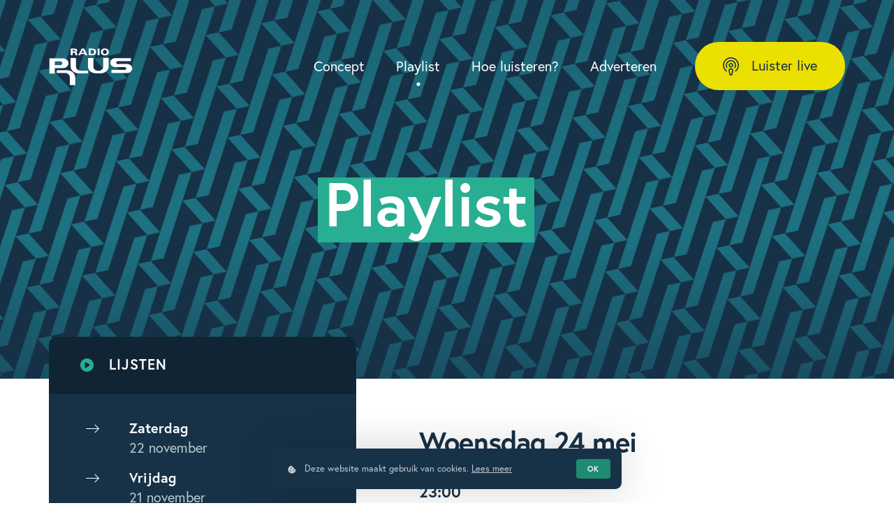

--- FILE ---
content_type: text/html; charset=UTF-8
request_url: https://radioplusgent.be/playlist/2023-05-24
body_size: 15147
content:
<!--
Website created by core-graphics.be
For more info or questions please send an email to hello@core-graphics.be
Are you interested in a job, please send your resume and portfolio to hello@core-graphics.be
-->

<!doctype html><html class="no-js" lang="nl"><head><meta charset="utf-8"><meta http-equiv="x-ua-compatible" content="ie=edge"><meta name="viewport" content="width=device-width, initial-scale=1, maximum-scale=1, user-scalable=0"><meta name="theme-color" content="#173147"><title>Playlist | Radio Plus Gent</title><meta property="og:site_name" content="Radio Plus Gent"><meta property="og:title" content="Playlist | Radio Plus Gent"><meta property="og:type" content="website"><meta property="og:url" content="https://radioplusgent.be/playlist/2023-05-24"><meta property="og:image" content="https://radioplusgent.be/themes/core/static/img/social.jpg"><meta name="twitter:title" content="Playlist | Radio Plus Gent"><meta name="twitter:image" content="https://radioplusgent.be/themes/core/static/img/social.jpg"><link rel="manifest" href="https://radioplusgent.be/themes/core/static/site.webmanifest"><link rel="apple-touch-icon" href="https://radioplusgent.be/themes/core/static/img/icon.png"><link rel="shortcut icon" href="https://radioplusgent.be/themes/core/static/img/favicon.png"><link rel="stylesheet" href="https://radioplusgent.be/themes/core/static/css/main.css?v=ea9495d53d78b5a6cd250a78ead42aa0"><script>var range=1/900,vw=range*window.innerWidth;document.documentElement.style.setProperty("--vw-scale",`${vw}`)</script><!-- Global site tag (gtag.js) - Google Analytics --><script async src="https://www.googletagmanager.com/gtag/js?id=G-RHKNMSNKVS"></script><script>window.dataLayer = window.dataLayer || [];function gtag(){dataLayer.push(arguments);}gtag('js', new Date());gtag('config', 'G-RHKNMSNKVS', { 'anonymize_ip': true });</script><script type="text/javascript">var root="/";var lang="nl";</script></head><body><div id="cookiebox" class="show-onscroll_"><p><svg xmlns="http://www.w3.org/2000/svg" viewBox="0 0 512 512"><path fill="currentColor" d="M494.6 255.9c-65.63-.8203-118.6-54.14-118.6-119.9c-65.74 0-119.1-52.97-119.8-118.6c-25.66-3.867-51.8 .2346-74.77 12.07L116.7 62.41C93.35 74.36 74.36 93.35 62.41 116.7L29.6 181.2c-11.95 23.44-16.17 49.92-12.07 75.94l11.37 71.48c4.102 25.9 16.29 49.8 34.81 68.32l51.36 51.39C133.6 466.9 157.3 479 183.2 483.1l71.84 11.37c25.9 4.101 52.27-.1172 75.59-11.95l64.81-33.05c23.32-11.84 42.31-30.82 54.14-54.14l32.93-64.57C494.3 307.7 498.5 281.4 494.6 255.9zM176 367.1c-17.62 0-32-14.37-32-31.1s14.38-31.1 32-31.1s32 14.37 32 31.1S193.6 367.1 176 367.1zM208 208c-17.62 0-32-14.37-32-31.1s14.38-31.1 32-31.1s32 14.37 32 31.1S225.6 208 208 208zM368 335.1c-17.62 0-32-14.37-32-31.1s14.38-31.1 32-31.1s32 14.37 32 31.1S385.6 335.1 368 335.1z"/></svg> Deze website maakt gebruik van cookies. <a href="https://radioplusgent.be/cookies-privacy" class="btn-privacy">Lees meer</a></p><a href="javascript:;" id="cookiebtn"><svg aria-hidden="true" focusable="false" data-prefix="fas" data-icon="check" class="svg-inline--fa fa-check" role="img" xmlns="http://www.w3.org/2000/svg" viewBox="0 0 512 512"><path fill="currentColor" d="M480 128c0 8.188-3.125 16.38-9.375 22.62l-256 256C208.4 412.9 200.2 416 192 416s-16.38-3.125-22.62-9.375l-128-128C35.13 272.4 32 264.2 32 256c0-18.28 14.95-32 32-32c8.188 0 16.38 3.125 22.62 9.375L192 338.8l233.4-233.4C431.6 99.13 439.8 96 448 96C465.1 96 480 109.7 480 128z"></path></svg> Ok</a></div><!-- cookiebox --><div id="site"><div id="mobile-header-bg"></div><a href="/" title="Radio Plus Gent | Eigenzinnige popmuziek van de 70’s tot nu." id="btn-mnu-logo"><svg xmlns="http://www.w3.org/2000/svg" x="0" y="0" viewBox="0 0 589.2 261"><style></style><path fill="#fff" d="M275 159.3h-51.8c-17.9 0-32.5-13.3-32.5-29.6V68.6h-38.1v58.7c0 27.2 24.3 49.4 54.1 49.4H275v-17.4z"/><path fill="#fff" d="M55.4 174.6h59.8c17.9 0 32.5 14.6 32.5 32.5v52.3h38.1v-49.7c0-29.8-24.3-54.1-54.1-54.1H55.4v19zM382.2 68.7v60.9c0 16.3-14.6 29.6-32.5 29.6H345c-17.9 0-32.5-13.3-32.5-29.6V68.7h-38.1v58.6c0 27.2 24.3 49.4 54.1 49.4H366c29.8 0 54.1-22.2 54.1-49.4V68.7h-37.9z"/><path fill="#fff" d="m100.4 72-96.5-.5v106.4h37.3v-37.8h59.3c20.5 0 37.3-15.3 37.3-34-.1-18.8-16.9-34.1-37.4-34.1zm-5.5 34c0 7.5-6.7 13.6-14.9 13.6H41.2V92.3H80c8.2 0 14.9 6.1 14.9 13.7zM551.3 111.4H495v.2h-10.6c-6 0-10.9-4.6-10.9-10.1 0-5.6 4.9-10.1 10.9-10.1H577V69.8H466c-18.8 0-34.1 14.3-34.1 31.7s15.4 31.7 34.1 31.7h37v-.2h29.8c6 0 10.9 4.6 10.9 10.1 0 5.6-4.9 10.1-10.9 10.1h-93.9v21.5h112.3c18.8 0 34.1-14.3 34.1-31.7.1-17.3-15.3-31.6-34-31.6zM153.1 2.9h28.3c11.2 0 17.5 4 17.5 12.1 0 5.9-4.8 10-11.8 11.2v.1c3.9.3 7.6 1.2 9.1 4 2.2 4.2 2.5 14 4.4 18.8h-14.3c-1.5-4.5-1.3-11.2-2.6-14.4-.8-2.1-2.9-3.2-8.3-3.2h-9v17.6h-13.5V2.9zm13.5 19.8h10.7c6.2 0 8.2-1.9 8.2-5.5 0-4.5-3.5-5.3-10-5.3h-8.9v10.8zM230.9 2.9H247l24.1 46.4H256l-4.4-9.2h-27l-4.5 9.2h-13.9l24.7-46.4zm7.4 9-9.5 19.6h18.7l-9.2-19.6zM280 2.9h25.8c6.1 0 12 .8 16.7 3.9 5.8 3.8 9.6 10.5 9.6 18.9 0 8.2-3 14.3-7.4 18-4 3.4-10.4 5.6-19.8 5.6H280V2.9zm13.5 37.4h6.1c10.9 0 18.6-1.7 18.6-14.4 0-10.9-6.4-14-16.3-14h-8.3v28.4zM342.2 2.9h13.5v46.4h-13.5V2.9zM393.4 1.7c19.4 0 27.6 10.4 27.6 24.4s-8.2 24.4-27.6 24.4c-19.4 0-27.6-10.4-27.6-24.4S374 1.7 393.4 1.7zm0 39.3c10.3 0 13.7-6.7 13.7-14.9s-3.4-14.9-13.7-14.9c-10.3 0-13.7 6.7-13.7 14.9S383.1 41 393.4 41z"/></svg></a><a href="javascript:;" onclick="window.open('https://radioplusgent.be/luister-live', '_player', 'width=400,height=650');" id="btn-mnu-luister"><svg xmlns="http://www.w3.org/2000/svg" viewBox="0 0 448 512"><path fill="currentColor" d="M224 312c-32.88 0-64 8.625-64 43.75c0 33.13 12.88 104.5 20.62 132.8C185.8 507.7 205.1 512 224 512s38.25-4.375 43.38-23.38C275.1 459.9 288 388.8 288 355.8C288 320.6 256.9 312 224 312zM237 478.5c-6 2-20 2-26 0C203.5 449.5 192 383.4 192 355.8c0-16.25 64-16.38 64 0C256 383.4 244.5 449.6 237 478.5zM224 160C188.6 160 160 188.6 160 224s28.62 64 64 64s64-28.62 64-64S259.4 160 224 160zM224 256C206.4 256 192 241.6 192 224s14.38-32 32-32s32 14.38 32 32S241.6 256 224 256zM224 0C100.5 0 0 100.5 0 224c0 69.39 31.41 133.8 86.16 176.6c6.875 5.406 16.97 4.203 22.44-2.75c5.469-6.969 4.219-17.02-2.75-22.47C58.91 338.7 32 283.5 32 224c0-105.9 86.13-192 192-192s192 86.13 192 192c0 59.48-26.91 114.7-73.84 151.4c-6.969 5.453-8.219 15.5-2.75 22.47C342.6 401.9 347.3 403.1 352 403.1c3.469 0 6.938-1.109 9.844-3.391C416.6 357.8 448 293.4 448 224C448 100.5 347.5 0 224 0zM368 224c0-79.41-64.59-144-144-144S80 144.6 80 224c0 25.34 6.656 50.25 19.28 72.02c4.438 7.672 14.25 10.2 21.88 5.828c7.625-4.422 10.25-14.22 5.812-21.86C117.2 263.1 112 243.7 112 224c0-61.75 50.25-112 112-112s112 50.25 112 112c0 19.72-5.188 39.08-14.97 55.98c-4.438 7.641-1.812 17.44 5.812 21.86C329.4 303.3 332.1 304 334.9 304c5.5 0 10.88-2.859 13.84-7.984C361.3 274.3 368 249.3 368 224z"/></svg> Luister live</a><a href="javascript:;" id="btn-mnu-meer">Menu<span></span><span></span><span></span></a><header class="alter"><div id="bg-pattern"><div></div></div><div class="container"><div id="logo"><a href="/" title="Radio Plus Gent | Eigenzinnige popmuziek van de 70’s tot nu."><svg xmlns="http://www.w3.org/2000/svg" x="0" y="0" viewBox="0 0 589.2 261"><style></style><path fill="#fff" d="M275 159.3h-51.8c-17.9 0-32.5-13.3-32.5-29.6V68.6h-38.1v58.7c0 27.2 24.3 49.4 54.1 49.4H275v-17.4z"/><path fill="#fff" d="M55.4 174.6h59.8c17.9 0 32.5 14.6 32.5 32.5v52.3h38.1v-49.7c0-29.8-24.3-54.1-54.1-54.1H55.4v19zM382.2 68.7v60.9c0 16.3-14.6 29.6-32.5 29.6H345c-17.9 0-32.5-13.3-32.5-29.6V68.7h-38.1v58.6c0 27.2 24.3 49.4 54.1 49.4H366c29.8 0 54.1-22.2 54.1-49.4V68.7h-37.9z"/><path fill="#fff" d="m100.4 72-96.5-.5v106.4h37.3v-37.8h59.3c20.5 0 37.3-15.3 37.3-34-.1-18.8-16.9-34.1-37.4-34.1zm-5.5 34c0 7.5-6.7 13.6-14.9 13.6H41.2V92.3H80c8.2 0 14.9 6.1 14.9 13.7zM551.3 111.4H495v.2h-10.6c-6 0-10.9-4.6-10.9-10.1 0-5.6 4.9-10.1 10.9-10.1H577V69.8H466c-18.8 0-34.1 14.3-34.1 31.7s15.4 31.7 34.1 31.7h37v-.2h29.8c6 0 10.9 4.6 10.9 10.1 0 5.6-4.9 10.1-10.9 10.1h-93.9v21.5h112.3c18.8 0 34.1-14.3 34.1-31.7.1-17.3-15.3-31.6-34-31.6zM153.1 2.9h28.3c11.2 0 17.5 4 17.5 12.1 0 5.9-4.8 10-11.8 11.2v.1c3.9.3 7.6 1.2 9.1 4 2.2 4.2 2.5 14 4.4 18.8h-14.3c-1.5-4.5-1.3-11.2-2.6-14.4-.8-2.1-2.9-3.2-8.3-3.2h-9v17.6h-13.5V2.9zm13.5 19.8h10.7c6.2 0 8.2-1.9 8.2-5.5 0-4.5-3.5-5.3-10-5.3h-8.9v10.8zM230.9 2.9H247l24.1 46.4H256l-4.4-9.2h-27l-4.5 9.2h-13.9l24.7-46.4zm7.4 9-9.5 19.6h18.7l-9.2-19.6zM280 2.9h25.8c6.1 0 12 .8 16.7 3.9 5.8 3.8 9.6 10.5 9.6 18.9 0 8.2-3 14.3-7.4 18-4 3.4-10.4 5.6-19.8 5.6H280V2.9zm13.5 37.4h6.1c10.9 0 18.6-1.7 18.6-14.4 0-10.9-6.4-14-16.3-14h-8.3v28.4zM342.2 2.9h13.5v46.4h-13.5V2.9zM393.4 1.7c19.4 0 27.6 10.4 27.6 24.4s-8.2 24.4-27.6 24.4c-19.4 0-27.6-10.4-27.6-24.4S374 1.7 393.4 1.7zm0 39.3c10.3 0 13.7-6.7 13.7-14.9s-3.4-14.9-13.7-14.9c-10.3 0-13.7 6.7-13.7 14.9S383.1 41 393.4 41z"/></svg></a></div><nav><ul><li><a href="https://radioplusgent.be" class=" " target="_self">Concept</a></li><li><a href="https://radioplusgent.be/playlist" class="active " target="_self">Playlist</a></li><li><a href="https://radioplusgent.be/hoe-luisteren" class=" " target="_self">Hoe luisteren?</a></li><li><a href="https://radioplusgent.be/adverteren" class=" " target="_self">Adverteren</a></li><li class="btn"><a href="javascript:;" onclick="window.open('https://radioplusgent.be/luister-live', '_player', 'width=400,height=650');"><svg xmlns="http://www.w3.org/2000/svg" viewBox="0 0 448 512"><path fill="currentColor" d="M224 312c-32.88 0-64 8.625-64 43.75c0 33.13 12.88 104.5 20.62 132.8C185.8 507.7 205.1 512 224 512s38.25-4.375 43.38-23.38C275.1 459.9 288 388.8 288 355.8C288 320.6 256.9 312 224 312zM237 478.5c-6 2-20 2-26 0C203.5 449.5 192 383.4 192 355.8c0-16.25 64-16.38 64 0C256 383.4 244.5 449.6 237 478.5zM224 160C188.6 160 160 188.6 160 224s28.62 64 64 64s64-28.62 64-64S259.4 160 224 160zM224 256C206.4 256 192 241.6 192 224s14.38-32 32-32s32 14.38 32 32S241.6 256 224 256zM224 0C100.5 0 0 100.5 0 224c0 69.39 31.41 133.8 86.16 176.6c6.875 5.406 16.97 4.203 22.44-2.75c5.469-6.969 4.219-17.02-2.75-22.47C58.91 338.7 32 283.5 32 224c0-105.9 86.13-192 192-192s192 86.13 192 192c0 59.48-26.91 114.7-73.84 151.4c-6.969 5.453-8.219 15.5-2.75 22.47C342.6 401.9 347.3 403.1 352 403.1c3.469 0 6.938-1.109 9.844-3.391C416.6 357.8 448 293.4 448 224C448 100.5 347.5 0 224 0zM368 224c0-79.41-64.59-144-144-144S80 144.6 80 224c0 25.34 6.656 50.25 19.28 72.02c4.438 7.672 14.25 10.2 21.88 5.828c7.625-4.422 10.25-14.22 5.812-21.86C117.2 263.1 112 243.7 112 224c0-61.75 50.25-112 112-112s112 50.25 112 112c0 19.72-5.188 39.08-14.97 55.98c-4.438 7.641-1.812 17.44 5.812 21.86C329.4 303.3 332.1 304 334.9 304c5.5 0 10.88-2.859 13.84-7.984C361.3 274.3 368 249.3 368 224z"/></svg> Luister live</a></li></ul></nav></div><!-- container --><div id="welcome"><div class="container"><div class="wrap ani-in_"><h1 class="alter"><span><span><strong>Playlist</strong></span></span></h1></div></div></div><!-- welcome --></header><!-- header --><main id="content"><div class="mobile-spacer"></div><div class="container cols limit"><div class="txt"><h2>Woensdag 24 mei</h2><h3>23:00</h3><ul class="tracklist"><li><em>23:57</em><strong>Men at work</strong><span> - Down Under</span></li><li><em>23:53</em><strong>Clarence Clemons &amp; Jackson Browne</strong><span> - You&#039;re A Friend Of Mine</span></li><li><em>23:49</em><strong>You don&#039;t have to go</strong><span> - Chi lites</span></li><li><em>23:45</em><strong>Brenda Russell</strong><span> - In The Thick Of It</span></li><li><em>23:40</em><strong>George Michael</strong><span> - Cowboys and angels</span></li><li><em>23:37</em><strong>SG Lewis, Charlotte Day Wilson, Channel Tres</strong><span> - Fever Dreamer (Radio Edit)</span></li><li><em>23:33</em><strong>Tears For Fears</strong><span> - Everybody Wants To Rule The World</span></li><li><em>23:29</em><strong>Karen Young</strong><span> - Hot shot</span></li><li><em>23:25</em><strong>Andrew Gold</strong><span> - Never let her slip away</span></li><li><em>23:22</em><strong>Bobby Thurston</strong><span> - Check out the groove</span></li><li><em>23:17</em><strong>ELO</strong><span> - Mr blue Sky</span></li><li><em>23:13</em><strong>Quick</strong><span> - The rhythm of the jungle</span></li><li><em>23:09</em><strong>Mecano</strong><span> - Hiejo de la luna</span></li><li><em>23:05</em><strong>2 pac</strong><span> - California love</span></li><li><em>23:01</em><strong>Seal</strong><span> - Get it togehther junior jack mix</span></li><li><em>23:00</em><strong>Beloved</strong><span> - Sweet harmony</span></li></ul><h3>22:00</h3><ul class="tracklist"><li><em>22:56</em><strong>Dalida</strong><span> - J&#039;attendrai</span></li><li><em>22:48</em><strong>Community people</strong><span> - Education wrap</span></li><li><em>22:44</em><strong>Joe Cocker</strong><span> - High Time We Went</span></li><li><em>22:41</em><strong>Arno</strong><span> - Forget the cold sweat</span></li><li><em>22:38</em><strong>Gary&#039;s Gang</strong><span> - Knock me out</span></li><li><em>22:34</em><strong>Eagles</strong><span> - One of these nights</span></li><li><em>22:30</em><strong>D Kay &amp; Epsilon ft Stamina mc</strong><span> - Barcelona</span></li><li><em>22:27</em><strong>Shakira</strong><span> - Whenever Wherever</span></li><li><em>22:24</em><strong>Frantique</strong><span> - Strut your funky stuff</span></li><li><em>22:19</em><strong>Jacksons</strong><span> - Everybody</span></li><li><em>22:15</em><strong>John Paul Young</strong><span> - Standing in the rain</span></li><li><em>22:12</em><strong>Middle Of The Road</strong><span> - Soley Soley</span></li><li><em>22:09</em><strong>Lewis Thompson feat. Clementine Douglas</strong><span> - Enchante</span></li><li><em>22:05</em><strong>Shawn Christopher</strong><span> - Don&#039;t Lose The Magic</span></li><li><em>22:01</em><strong>B 52&#039;s</strong><span> - Good stuff</span></li><li><em>22:00</em><strong>Hall &amp; Oates</strong><span> - Maneater</span></li></ul><h3>21:00</h3><ul class="tracklist"><li><em>21:54</em><strong>Big Bang</strong><span> - Yo Yo Jazz</span></li><li><em>21:50</em><strong>Cock Robin</strong><span> - Thought you were on my side</span></li><li><em>21:47</em><strong>Elton John</strong><span> - Part time lover</span></li><li><em>21:42</em><strong>Nick Straker band</strong><span> - Straight ahead</span></li><li><em>21:38</em><strong>Sylvia</strong><span> - Pillow Talk</span></li><li><em>21:35</em><strong>Rose Royce</strong><span> - Car wash</span></li><li><em>21:31</em><strong>Rheingold</strong><span> - Dreiklangsdimesionen</span></li><li><em>21:27</em><strong>Kym Sims</strong><span> - Too blind to see it</span></li><li><em>21:23</em><strong>Rihanna</strong><span> - Please don&#039;t stop the music</span></li><li><em>21:18</em><strong>2 Unlimited</strong><span> - Nothing like the rain</span></li><li><em>21:15</em><strong>Aswad</strong><span> - Don&#039;t Turn Around</span></li><li><em>21:10</em><strong>Dan Hartman</strong><span> - Instant replay</span></li><li><em>21:04</em><strong>O&#039;Jays</strong><span> - 992 arguments</span></li><li><em>21:01</em><strong>Blondie</strong><span> - Island of lost souls</span></li></ul><h3>20:00</h3><ul class="tracklist"><li><em>20:59</em><strong>Alan Parsons Project</strong><span> - Don&#039;t answer me</span></li><li><em>20:55</em><strong>Three Degrees</strong><span> - Givin&#039; Up Givin&#039; In</span></li><li><em>20:51</em><strong>Donna Summer</strong><span> - Love is in control</span></li><li><em>20:46</em><strong>Elvin Bishop</strong><span> - Fooled around and fell in love</span></li><li><em>20:42</em><strong>Black Slate</strong><span> - Amigo</span></li><li><em>20:35</em><strong>Nathan Haines Feat. Guida De Palma</strong><span> - O Misterio (Yam Who? Remix)</span></li><li><em>20:32</em><strong>Adventures</strong><span> - Feel the raindrops</span></li><li><em>20:29</em><strong>Peter Allen</strong><span> - I go to Rio</span></li><li><em>20:22</em><strong>Al Stewart</strong><span> - Song on the radio</span></li><li><em>20:19</em><strong>Gerry Rafferty</strong><span> - The royal mile</span></li><li><em>20:16</em><strong>Bobby Hebb</strong><span> - Sunny</span></li><li><em>20:12</em><strong>Jones girls</strong><span> - Life goes on</span></li><li><em>20:07</em><strong>Don Johnson</strong><span> - Tell It Like It Is</span></li><li><em>20:05</em><strong>Danielle Brisebois</strong><span> - Gimme a little sign</span></li><li><em>20:01</em><strong>Mary J. Blige w-Game &amp; 50 Cent</strong><span> - Da MVP (Clean)</span></li></ul><h3>19:00</h3><ul class="tracklist"><li><em>19:58</em><strong>David Ruffin</strong><span> - Walk away from love</span></li><li><em>19:49</em><strong>Chuck Mangione</strong><span> - Feels so good</span></li><li><em>19:44</em><strong>Phil Fearon &amp; Galaxy</strong><span> - Dancing Tight</span></li><li><em>19:40</em><strong>Commodores</strong><span> - Going to the bank</span></li><li><em>19:36</em><strong>Billy Joel</strong><span> - Say goodbye to Hollywood</span></li><li><em>19:31</em><strong>Santana</strong><span> - Smooth</span></li><li><em>19:28</em><strong>Space opera</strong><span> - Mandate my ass</span></li><li><em>19:24</em><strong>Janet Jackson</strong><span> - Someone to call my love</span></li><li><em>19:20</em><strong>Level 42</strong><span> - Lessons In Love</span></li><li><em>19:16</em><strong>Weeks &amp; C°</strong><span> - Go with the flow</span></li><li><em>19:13</em><strong>Albert Hammond</strong><span> - I&#039;m A Train</span></li><li><em>19:09</em><strong>Michael Jackson &amp; Justin Timberlake</strong><span> - Love Never Felt So Good</span></li><li><em>19:05</em><strong>Wet Wet Wet</strong><span> - Sweet Little Mistery</span></li><li><em>19:01</em><strong>Buggles</strong><span> - I am a camera</span></li></ul><h3>18:00</h3><ul class="tracklist"><li><em>18:01</em><strong>Didier</strong><span> - No Stress 245 Deel 2</span></li></ul><h3>17:00</h3><ul class="tracklist"><li><em>17:01</em><strong>Didier</strong><span> - No Stress 245 Deel 1</span></li></ul><h3>16:00</h3><ul class="tracklist"><li><em>16:59</em><strong>SW</strong><span> - Holy Spring</span></li><li><em>16:56</em><strong>Buzy</strong><span> - Body physical</span></li><li><em>16:52</em><strong>Kim Wilde</strong><span> - You Came</span></li><li><em>16:49</em><strong>Doobie Brothers</strong><span> - Listen To The Music</span></li><li><em>16:45</em><strong>Dee D Jackson</strong><span> - Automatic lover</span></li><li><em>16:42</em><strong>Pilot</strong><span> - January</span></li><li><em>16:38</em><strong>Eric Clapton</strong><span> - Forever man</span></li><li><em>16:35</em><strong>CJ Lewis</strong><span> - Sweets For My Sweet</span></li><li><em>16:32</em><strong>Pickettywitch</strong><span> - That same old feeling</span></li><li><em>16:29</em><strong>Spada feat Anna Leyne</strong><span> - Catchfire (Sun Sun Sun) (EDX Radio Edit)</span></li><li><em>16:26</em><strong>Dayene</strong><span> - And it hurts</span></li><li><em>16:22</em><strong>Simple Minds</strong><span> - Love song</span></li><li><em>16:19</em><strong>Dana Dawson</strong><span> - Ready to Follow You</span></li><li><em>16:15</em><strong>Patrick Juvet</strong><span> - Lady night</span></li><li><em>16:12</em><strong>Donna Summer</strong><span> - The wanderer</span></li><li><em>16:08</em><strong>Nathan G</strong><span> - Better way</span></li><li><em>16:04</em><strong>John Lee Hooker</strong><span> - The Healer</span></li><li><em>16:01</em><strong>Shakatak</strong><span> - Mr. manic &amp; sister cool</span></li></ul><h3>15:00</h3><ul class="tracklist"><li><em>15:59</em><strong>Shanks &amp; Bigfoot</strong><span> - Sweet like chocolate</span></li><li><em>15:56</em><strong>Anthony White</strong><span> - Never let you get away</span></li><li><em>15:53</em><strong>Blues Brothers</strong><span> - Gimme Some Lovin&#039;</span></li><li><em>15:49</em><strong>Lighthouse Family</strong><span> - I could have loved you</span></li><li><em>15:45</em><strong>Sharon Redd</strong><span> - Never give you up</span></li><li><em>15:42</em><strong>Anne Marie David</strong><span> - Tu Te Reconnaitras</span></li><li><em>15:38</em><strong>Telex</strong><span> - En route</span></li><li><em>15:35</em><strong>Eddie Rabbitt</strong><span> - Rocky Mountain Music</span></li><li><em>15:32</em><strong>John Paul Young</strong><span> - Lost in your love</span></li><li><em>15:27</em><strong>Double</strong><span> - Devil&#039;s ball</span></li><li><em>15:23</em><strong>Belinda Carlisle</strong><span> - Heaven Is Place On Earth</span></li><li><em>15:19</em><strong>Rivera Rotation</strong><span> - Dedicado</span></li><li><em>15:15</em><strong>Mariah Carey</strong><span> - Can&#039;t take that away</span></li><li><em>15:12</em><strong>Animotion</strong><span> - Obsession</span></li><li><em>15:08</em><strong>Eartha Kitt</strong><span> - Where Is My Man</span></li><li><em>15:04</em><strong>Harold Melvin &amp; The Blue Notes</strong><span> - Tell the world</span></li><li><em>15:01</em><strong>Simon &amp; Garfunkel</strong><span> - My little town</span></li></ul><h3>14:00</h3><ul class="tracklist"><li><em>14:57</em><strong>Shalamar</strong><span> - A night to remember</span></li><li><em>14:52</em><strong>Jeane Manson</strong><span> - Fais moi danser</span></li><li><em>14:47</em><strong>Brothers Johnson</strong><span> - Ain&#039;t We Funkin&#039; Now</span></li><li><em>14:43</em><strong>George Michael</strong><span> - Too funky</span></li><li><em>14:40</em><strong>Butterfly</strong><span> - Crazy town</span></li><li><em>14:37</em><strong>Kids from Fame</strong><span> - Hi Fidelity</span></li><li><em>14:31</em><strong>Salsoul Orchestra</strong><span> - Salsoul Rainbow (Dimitri From Paris New DJ Friendly Classic Re-Edit)</span></li><li><em>14:26</em><strong>Earth, Wind &amp; Fire</strong><span> - That&#039;s the way of the world</span></li><li><em>14:21</em><strong>Dynasty</strong><span> - I don&#039;t wanna be a freak</span></li><li><em>14:17</em><strong>Decoupage</strong><span> - Puerto Rico</span></li><li><em>14:13</em><strong>Janis Ian</strong><span> - The other side of the sun</span></li><li><em>14:09</em><strong>Simply Red</strong><span> - Money&#039;s too thight to mention</span></li><li><em>14:05</em><strong>Pebbles</strong><span> - Givin you the benifit</span></li><li><em>14:01</em><strong>Mantronix</strong><span> - Got to have your love</span></li></ul><h3>13:00</h3><ul class="tracklist"><li><em>13:57</em><strong>Hall &amp; Oates</strong><span> - Family man</span></li><li><em>13:53</em><strong>Barry White</strong><span> - See the trouble with me</span></li><li><em>13:49</em><strong>Johnny Guitar Watson</strong><span> - Miss Frisco queen of the disco</span></li><li><em>13:45</em><strong>Santana</strong><span> - Oye como va</span></li><li><em>13:41</em><strong>Etienne Daho</strong><span> - Tombé pour la France</span></li><li><em>13:38</em><strong>Rick Dees</strong><span> - Disco duck</span></li><li><em>13:34</em><strong>Moody Blues</strong><span> - Ride my see saw</span></li><li><em>13:30</em><strong>Britney Spears</strong><span> - Gimme more</span></li><li><em>13:27</em><strong>Dinky Toys</strong><span> - Declaration De Amor</span></li><li><em>13:23</em><strong>Basia</strong><span> - Cruisin for bruising</span></li><li><em>13:19</em><strong>Lionel Richie</strong><span> - You are</span></li><li><em>13:16</em><strong>Kool &amp; The Gang</strong><span> - Straight ahead</span></li><li><em>13:12</em><strong>Tony Orlando</strong><span> - Don&#039;t let go</span></li><li><em>13:08</em><strong>Cynthia</strong><span> - LIke a star</span></li><li><em>13:05</em><strong>Swing Out Sister</strong><span> - You On My Mind</span></li><li><em>13:01</em><strong>Police</strong><span> - Every Breath You Take</span></li></ul><h3>12:00</h3><ul class="tracklist"><li><em>12:59</em><strong>Toni Di Bart</strong><span> - Why did ya</span></li><li><em>12:56</em><strong>Billy Joel</strong><span> - Tell her about it</span></li><li><em>12:52</em><strong>Michael Mc Donald</strong><span> - Sweet Freedom</span></li><li><em>12:49</em><strong>Axe</strong><span> - Rodes royce</span></li><li><em>12:45</em><strong>OMD</strong><span> - Dream Of Me</span></li><li><em>12:41</em><strong>Albert Hammond</strong><span> - Air disaster</span></li><li><em>12:38</em><strong>Weather giirls</strong><span> - It&#039;s raining men</span></li><li><em>12:35</em><strong>Pilot</strong><span> - Magic</span></li><li><em>12:30</em><strong>Herbie Hancock</strong><span> - Tell everybody</span></li><li><em>12:26</em><strong>Timex Social Club</strong><span> - Rumors</span></li><li><em>12:22</em><strong>Temptations</strong><span> - Treat her like a lady</span></li><li><em>12:18</em><strong>Thomas Newman</strong><span> - Six feet under</span></li><li><em>12:15</em><strong>Nomad</strong><span> - Your love is lifting me</span></li><li><em>12:11</em><strong>Paul Mc Cartney</strong><span> - Take it away</span></li><li><em>12:08</em><strong>Olivia Newton John</strong><span> - You&#039;re the one that I want</span></li><li><em>12:05</em><strong>Veronique Sanson</strong><span> - Alia Souza</span></li><li><em>12:01</em><strong>John Lennon</strong><span> - Number 9 dream</span></li></ul><h3>11:00</h3><ul class="tracklist"><li><em>11:59</em><strong>Ronny Sanders</strong><span> - Angel eyes</span></li><li><em>11:55</em><strong>Five</strong><span> - When The Lights Go Out</span></li><li><em>11:52</em><strong>Londonbeat</strong><span> - You bring on the sun</span></li><li><em>11:48</em><strong>Drifters</strong><span> - You&#039;re more than a number in my little red book</span></li><li><em>11:46</em><strong>Us</strong><span> - Music in the air</span></li><li><em>11:42</em><strong>Axis</strong><span> - Someone</span></li><li><em>11:39</em><strong>Julian Lennon</strong><span> - Too Late For Goodbye</span></li><li><em>11:35</em><strong>Gabrielle</strong><span> - Rise</span></li><li><em>11:32</em><strong>Wham</strong><span> - A different corner</span></li><li><em>11:29</em><strong>KC &amp; The Sunshine Band</strong><span> - Get Down Tonight</span></li><li><em>11:24</em><strong>Stevie Wonder</strong><span> - Another star</span></li><li><em>11:20</em><strong>Gino Vanelli</strong><span> - One night with you</span></li><li><em>11:16</em><strong>Captain &amp; Tennille</strong><span> - Love will keep us together</span></li><li><em>11:13</em><strong>Marvin Gaye</strong><span> - Sexual Healing</span></li><li><em>11:08</em><strong>Flash &amp; the pan</strong><span> - Midnight man</span></li><li><em>11:04</em><strong>Titiyo</strong><span> - Come Along</span></li><li><em>11:01</em><strong>Black Eyed Peas</strong><span> - Shut up</span></li></ul><h3>10:00</h3><ul class="tracklist"><li><em>10:57</em><strong>Real thing</strong><span> - She&#039;s a groovy freak</span></li><li><em>10:53</em><strong>Voyage</strong><span> - Follow the brightest star</span></li><li><em>10:49</em><strong>Fleetwood Mac</strong><span> - Say You Love Me</span></li><li><em>10:45</em><strong>Paul Young</strong><span> - Love Of The Common People</span></li><li><em>10:42</em><strong>Spinners</strong><span> - Rubberband man</span></li><li><em>10:37</em><strong>Donna Summer</strong><span> - I remember yesterday</span></li><li><em>10:34</em><strong>Bent</strong><span> - Magic Love</span></li><li><em>10:30</em><strong>Eternal</strong><span> - Angel Of Mine</span></li><li><em>10:26</em><strong>Sting</strong><span> - If I Ever Lose My Faith In You</span></li><li><em>10:21</em><strong>Night People</strong><span> - Again</span></li><li><em>10:17</em><strong>Shalamar</strong><span> - The second time around</span></li><li><em>10:10</em><strong>Salsoul orchestra</strong><span> - Sun After Rain (Tom Moulton 12&#039;&#039; Mix)</span></li><li><em>10:07</em><strong>Cranberries</strong><span> - Just my imagination</span></li><li><em>10:04</em><strong>Ce ce peniston</strong><span> - He loves me too</span></li><li><em>10:01</em><strong>Gloria Estefan</strong><span> - 1  2  3</span></li></ul><h3>09:00</h3><ul class="tracklist"><li><em>09:59</em><strong>Ashford &amp; Simpson</strong><span> - Stay free (Dimi mix)</span></li><li><em>09:56</em><strong>Abba</strong><span> - On and on and on</span></li><li><em>09:52</em><strong>Five star</strong><span> - All Fall Down</span></li><li><em>09:49</em><strong>Halsey</strong><span> - Alone (Radio Edit)</span></li><li><em>09:46</em><strong>George Harrison</strong><span> - All those years ago</span></li><li><em>09:42</em><strong>Kool &amp; The Gang</strong><span> - Too hot</span></li><li><em>09:39</em><strong>Boney M</strong><span> - Gotta Go Home</span></li><li><em>09:36</em><strong>Philadelphia All Stars</strong><span> - Let&#039;s Clean up the Ghetto</span></li><li><em>09:32</em><strong>Gibson Brothers</strong><span> - Come to America</span></li><li><em>09:27</em><strong>Genesis</strong><span> - Illegal alien</span></li><li><em>09:23</em><strong>Chris Rea</strong><span> - Josephine</span></li><li><em>09:20</em><strong>Ricksound system</strong><span> - The sound is yours</span></li><li><em>09:17</em><strong>Rick Astley</strong><span> - My arms keep missing you</span></li><li><em>09:12</em><strong>Michael Jackson</strong><span> - The Way You Make Me Feel</span></li><li><em>09:08</em><strong>Nick Straker band</strong><span> - A Walk In The Park</span></li><li><em>09:05</em><strong>Walker brothers</strong><span> - The sun ain&#039;t gonna shine anymore</span></li><li><em>09:01</em><strong>Bob Seger</strong><span> - Hollywood nights</span></li></ul><h3>08:00</h3><ul class="tracklist"><li><em>08:59</em><strong>Craig David</strong><span> - Fill me in</span></li><li><em>08:55</em><strong>Simple Minds</strong><span> - Moon cry like a baby</span></li><li><em>08:52</em><strong>Ritchie family</strong><span> - American generation</span></li><li><em>08:48</em><strong>Paul Mc Cartney</strong><span> - Listen To What The Man Said</span></li><li><em>08:41</em><strong>Boys Town Gang</strong><span> - Remember Me, Ain&#039;t No Mountain High Enough</span></li><li><em>08:36</em><strong>Shakatak</strong><span> - Dark is the night</span></li><li><em>08:31</em><strong>Emma Bunton</strong><span> - Free me</span></li><li><em>08:28</em><strong>Madness</strong><span> - Our house</span></li><li><em>08:24</em><strong>Jimmy Bo Horne</strong><span> - Is it in</span></li><li><em>08:21</em><strong>Tom Jones</strong><span> - Love me tonight</span></li><li><em>08:17</em><strong>Gerry Rafferty</strong><span> - Right down the line</span></li><li><em>08:14</em><strong>Earth, Wind &amp; Fire</strong><span> - Shining star</span></li><li><em>08:10</em><strong>Raft</strong><span> - Yaka dancer</span></li><li><em>08:08</em><strong>Jam</strong><span> - A Town Called Malice</span></li><li><em>08:04</em><strong>Herb Alpert</strong><span> - Keep your eye on me</span></li><li><em>08:01</em><strong>Afro Medusa</strong><span> - Passilda</span></li></ul><h3>07:00</h3><ul class="tracklist"><li><em>07:58</em><strong>Babyface</strong><span> - It&#039;s no crime</span></li><li><em>07:55</em><strong>Sergio Mendes &amp; Brasil &#039;77</strong><span> - Love Music</span></li><li><em>07:51</em><strong>Sky</strong><span> - Toccata</span></li><li><em>07:47</em><strong>America</strong><span> - A Horse With No Name</span></li><li><em>07:44</em><strong>Tracey Ullman</strong><span> - Breakaway</span></li><li><em>07:41</em><strong>Kurtis Blow</strong><span> - The breaks</span></li><li><em>07:34</em><strong>Al Stewart</strong><span> - Year of the cat</span></li><li><em>07:31</em><strong>Usher</strong><span> - Good Kisser (Lyrics!)</span></li><li><em>07:27</em><strong>Ms Dynamite</strong><span> - Dynamitee</span></li><li><em>07:23</em><strong>Hot Chocolate</strong><span> - No Doubt About It</span></li><li><em>07:18</em><strong>Prince</strong><span> - Money don&#039;t matter tonight</span></li><li><em>07:14</em><strong>Sister Sledge</strong><span> - My Guy</span></li><li><em>07:12</em><strong>Bryan Ferry</strong><span> - Let&#039;s Stick Together</span></li><li><em>07:08</em><strong>Byron Stingly</strong><span> - Get up everybody</span></li><li><em>07:05</em><strong>La Bouche</strong><span> - Fallin&#039; In Love</span></li><li><em>07:01</em><strong>Nits</strong><span> - The Train</span></li></ul><h3>06:00</h3><ul class="tracklist"><li><em>06:55</em><strong>Sting</strong><span> - If You Love Somebody Set Them Free</span></li><li><em>06:49</em><strong>Intergalactic funk</strong><span> - Hustler planet</span></li><li><em>06:45</em><strong>Heaven 17</strong><span> - Temptation</span></li><li><em>06:41</em><strong>Barry White</strong><span> - It&#039;s ecstasy when you lay down with me</span></li><li><em>06:37</em><strong>Shalamar</strong><span> - I can make you feel good</span></li><li><em>06:35</em><strong>5th Dimension</strong><span> - Up up and away</span></li><li><em>06:30</em><strong>Fat Larry&#039;s band</strong><span> - Be my lady</span></li><li><em>06:26</em><strong>BB &amp; Q Band</strong><span> - Your wish is my command</span></li><li><em>06:22</em><strong>David Grant &amp; Jaki Graham</strong><span> - Could it be I&#039;m falling in love</span></li><li><em>06:18</em><strong>Rihanna</strong><span> - Man down</span></li><li><em>06:15</em><strong>Taylor Dayne</strong><span> - Prove your love</span></li><li><em>06:12</em><strong>Belle stars</strong><span> - Sign of the times</span></li><li><em>06:08</em><strong>Love &amp; Kisses</strong><span> - Thank God it&#039;s friday</span></li><li><em>06:05</em><strong>Paul Evans</strong><span> - Hello this is Joanie</span></li><li><em>06:01</em><strong>Motors</strong><span> - Airport</span></li></ul><h3>05:00</h3><ul class="tracklist"><li><em>05:59</em><strong>Tinie Tempah feat. Jess Glynne</strong><span> - Not Letting Go (Radio Edit)</span></li><li><em>05:55</em><strong>Stephanie Mills</strong><span> - Never Knew Love Like This Before</span></li><li><em>05:52</em><strong>Gilla</strong><span> - Bend me, shape me</span></li><li><em>05:48</em><strong>First Class</strong><span> - Beach baby</span></li><li><em>05:44</em><strong>Baccara</strong><span> - Sorry, I&#039;m a lady</span></li><li><em>05:40</em><strong>Then Jericho</strong><span> - The Motive</span></li><li><em>05:37</em><strong>Apres</strong><span> - &#039;Til Your Love Runs Out</span></li><li><em>05:32</em><strong>Kate Bush</strong><span> - Running Up That Hill</span></li><li><em>05:28</em><strong>Abba</strong><span> - Gimme! Gimme! Gimme! (A Man After Midnight)</span></li><li><em>05:24</em><strong>Stealers Wheel</strong><span> - Stuck In The Middle With You</span></li><li><em>05:20</em><strong>Brick</strong><span> - Dazz</span></li><li><em>05:17</em><strong>10CC</strong><span> - I&#039;m Not In Love</span></li><li><em>05:12</em><strong>Prefab Sprout</strong><span> - The sound of crying</span></li><li><em>05:08</em><strong>Wax</strong><span> - Bridge To Your Heart</span></li><li><em>05:05</em><strong>Vaya Con Dios</strong><span> - Stay With Me</span></li><li><em>05:01</em><strong>Tina Arena</strong><span> - Sorrento moon</span></li></ul><h3>04:00</h3><ul class="tracklist"><li><em>04:59</em><strong>Gap Band</strong><span> - Party Train</span></li><li><em>04:55</em><strong>Love unlimited orchestra</strong><span> - Love&#039;s theme</span></li><li><em>04:52</em><strong>Jay Ferguson</strong><span> - Thunder island</span></li><li><em>04:48</em><strong>Chi Coltrane</strong><span> - You were my friend</span></li><li><em>04:45</em><strong>Human League</strong><span> - Love is all that matters</span></li><li><em>04:41</em><strong>Whispers</strong><span> - This kind of loving</span></li><li><em>04:37</em><strong>Billy Davis jr &amp; Marilyn Mc Coe</strong><span> - You don&#039;t have to be a star</span></li><li><em>04:34</em><strong>Nat King Cole feat. Ceelo</strong><span> - Lush life</span></li><li><em>04:30</em><strong>Buckshot Lefonque</strong><span> - Another day</span></li><li><em>04:23</em><strong>Rah Band</strong><span> - Sam the samba man 12&quot;</span></li><li><em>04:19</em><strong>Dionne Warwick</strong><span> - Take the short way home</span></li><li><em>04:15</em><strong>Deodato</strong><span> - Happy hour</span></li><li><em>04:12</em><strong>Spencer Davis Group</strong><span> - Gimme Some Lovin&#039;</span></li><li><em>04:09</em><strong>Moby</strong><span> - Natural blues</span></li><li><em>04:05</em><strong>Livin&#039; joy</strong><span> - Don&#039;t stop</span></li><li><em>04:01</em><strong>Black</strong><span> - Wonderful Life</span></li></ul><h3>03:00</h3><ul class="tracklist"><li><em>03:58</em><strong>Donna Summer</strong><span> - Love to love you baby</span></li><li><em>03:54</em><strong>France Gall</strong><span> - Besoin d&#039;amour</span></li><li><em>03:51</em><strong>Jakatta</strong><span> - American Dream</span></li><li><em>03:47</em><strong>Clash</strong><span> - London Calling</span></li><li><em>03:44</em><strong>Billy Joel</strong><span> - My Life</span></li><li><em>03:40</em><strong>Robbie Dupree</strong><span> - Brooklyn girls</span></li><li><em>03:37</em><strong>Cat Stevens</strong><span> - Lady d&#039;Arbanville</span></li><li><em>03:32</em><strong>Rufus &amp; Chaka Khan</strong><span> - Ain&#039;t Nobody</span></li><li><em>03:28</em><strong>Madonna</strong><span> - Express yourself</span></li><li><em>03:23</em><strong>One way</strong><span> - Who&#039;s foolin who</span></li><li><em>03:20</em><strong>Bob O Lean</strong><span> - Aloud</span></li><li><em>03:14</em><strong>Michael Jackson</strong><span> - They don&#039;t really care about us</span></li><li><em>03:11</em><strong>Paul Mc Cartney</strong><span> - Pipes of peace</span></li><li><em>03:07</em><strong>Lime</strong><span> - Come and get your love</span></li><li><em>03:04</em><strong>Barry Manilow</strong><span> - This one&#039;s for you</span></li><li><em>03:01</em><strong>Fleetwood Mac</strong><span> - Tusk</span></li></ul><h3>02:00</h3><ul class="tracklist"><li><em>02:59</em><strong>KC &amp; The Sunshine Band</strong><span> - Hooked on your love</span></li><li><em>02:54</em><strong>Boston</strong><span> - More Than A Feeling</span></li><li><em>02:44</em><strong>Intruders</strong><span> - I&#039;ll always love my mama (12 inch)</span></li><li><em>02:40</em><strong>Little Steven</strong><span> - Bitter Fruit</span></li><li><em>02:36</em><strong>Cool T</strong><span> - Starsky &amp; hutch</span></li><li><em>02:32</em><strong>Iggy Pop &amp; Kate Pierson</strong><span> - Candy</span></li><li><em>02:28</em><strong>Gino Soccio</strong><span> - Try it out</span></li><li><em>02:24</em><strong>Phyllis Hyman</strong><span> - Forever with you</span></li><li><em>02:20</em><strong>Amii Stewart</strong><span> - Knock on wood</span></li><li><em>02:17</em><strong>Albert Hammond</strong><span> - The free electric band</span></li><li><em>02:12</em><strong>Sade</strong><span> - Smooth Operator</span></li><li><em>02:08</em><strong>Billy Griffin</strong><span> - Hold me tigher in the rain</span></li><li><em>02:04</em><strong>Cathy Dennis</strong><span> - Touch Me (All Night Long)</span></li><li><em>02:01</em><strong>Anastacia</strong><span> - I&#039;m outta love</span></li></ul><h3>01:00</h3><ul class="tracklist"><li><em>01:59</em><strong>Barbara Dickson</strong><span> - January, february</span></li><li><em>01:55</em><strong>DC La Rue</strong><span> - Face of love</span></li><li><em>01:50</em><strong>Jacksons</strong><span> - This Place Hotel (Heartbreak Hotel)</span></li><li><em>01:44</em><strong>Al Jarreau</strong><span> - Roof Garden</span></li><li><em>01:39</em><strong>Ashford &amp; Simpson</strong><span> - Street corner</span></li><li><em>01:37</em><strong>Sailor</strong><span> - Sailor</span></li><li><em>01:33</em><strong>AU, RA &amp; CamelPhat</strong><span> - Panic Room</span></li><li><em>01:30</em><strong>Taylor Dayne</strong><span> - Tell it to my heart</span></li><li><em>01:27</em><strong>Terence Trent D&#039;Arby</strong><span> - If you let me stay</span></li><li><em>01:23</em><strong>Beckie Bell</strong><span> - Steppin&#039; Out Tonight</span></li><li><em>01:19</em><strong>Gibson Brothers</strong><span> - Better do it salsa</span></li><li><em>01:14</em><strong>Abba</strong><span> - The Day Before You Came</span></li><li><em>01:10</em><strong>Nitin Sawhney feat. Joss Stone</strong><span> - Keep the Light On</span></li><li><em>01:07</em><strong>Vanessa Chinitor</strong><span> - Like The Wind</span></li><li><em>01:01</em><strong>Patrice Rushen</strong><span> - Never gonna give you up</span></li></ul><h3>00:00</h3><ul class="tracklist"><li><em>00:59</em><strong>Deodato</strong><span> - Keep on Movin&#039; (12inch)</span></li><li><em>00:56</em><strong>David Guetta Feat. Zara Larsson</strong><span> - This One’s For You (Official Song UEFA EURO 20</span></li><li><em>00:52</em><strong>Hermes House Band</strong><span> - I will survive</span></li><li><em>00:49</em><strong>Dionne Warwick</strong><span> - Walk on by</span></li><li><em>00:46</em><strong>Earth &amp; Fire</strong><span> - Fire Of Love</span></li><li><em>00:39</em><strong>Al Stewart</strong><span> - Time passages</span></li><li><em>00:35</em><strong>Stacy Lattisaw</strong><span> - Screamin on the top</span></li><li><em>00:28</em><strong>SOS band</strong><span> - Tell me if you still care</span></li><li><em>00:25</em><strong>Imagination</strong><span> - Music and lights</span></li><li><em>00:22</em><strong>Clean Bandit feat. Julia Michaels</strong><span> - I Miss You (Radio Edit)</span></li><li><em>00:18</em><strong>Mantronix</strong><span> - Take your time</span></li><li><em>00:13</em><strong>Melba Moore</strong><span> - You stepped into my life</span></li><li><em>00:09</em><strong>Three Degrees</strong><span> - The runner</span></li><li><em>00:04</em><strong>Bang gang</strong><span> - Street music</span></li><li><em>00:01</em><strong>Jefferson Starship</strong><span> - Miracles</span></li></ul></div><!-- txt --><div class="side"><div id="lastplayed"><h3><svg xmlns="http://www.w3.org/2000/svg" viewBox="0 0 512 512"><path d="M512 256C512 397.4 397.4 512 256 512C114.6 512 0 397.4 0 256C0 114.6 114.6 0 256 0C397.4 0 512 114.6 512 256zM176 168V344C176 352.7 180.7 360.7 188.3 364.9C195.8 369.2 205.1 369 212.5 364.5L356.5 276.5C363.6 272.1 368 264.4 368 256C368 247.6 363.6 239.9 356.5 235.5L212.5 147.5C205.1 142.1 195.8 142.8 188.3 147.1C180.7 151.3 176 159.3 176 168V168z"/></svg> Lijsten</h3><ul class="links"><li><a href="https://radioplusgent.be/playlist"><em><svg xmlns="http://www.w3.org/2000/svg" viewBox="0 0 512 512"><path fill="currentColor" d="M363.3 100.7l144 144C510.4 247.8 512 251.9 512 255.1s-1.562 8.188-4.688 11.31l-144 144c-6.25 6.25-16.38 6.25-22.62 0s-6.25-16.38 0-22.62l116.7-116.7H16c-8.844 0-16-7.156-16-15.1c0-8.844 7.156-16 16-16h441.4l-116.7-116.7c-6.25-6.25-6.25-16.38 0-22.62S357.1 94.44 363.3 100.7z"/></svg></em><strong>Zaterdag</strong><span>22 november</span></a></li><li><a href="https://radioplusgent.be/playlist/2025-11-21"><em><svg xmlns="http://www.w3.org/2000/svg" viewBox="0 0 512 512"><path fill="currentColor" d="M363.3 100.7l144 144C510.4 247.8 512 251.9 512 255.1s-1.562 8.188-4.688 11.31l-144 144c-6.25 6.25-16.38 6.25-22.62 0s-6.25-16.38 0-22.62l116.7-116.7H16c-8.844 0-16-7.156-16-15.1c0-8.844 7.156-16 16-16h441.4l-116.7-116.7c-6.25-6.25-6.25-16.38 0-22.62S357.1 94.44 363.3 100.7z"/></svg></em><strong>Vrijdag</strong><span>21 november</span></a></li><li><a href="https://radioplusgent.be/playlist/2025-11-20"><em><svg xmlns="http://www.w3.org/2000/svg" viewBox="0 0 512 512"><path fill="currentColor" d="M363.3 100.7l144 144C510.4 247.8 512 251.9 512 255.1s-1.562 8.188-4.688 11.31l-144 144c-6.25 6.25-16.38 6.25-22.62 0s-6.25-16.38 0-22.62l116.7-116.7H16c-8.844 0-16-7.156-16-15.1c0-8.844 7.156-16 16-16h441.4l-116.7-116.7c-6.25-6.25-6.25-16.38 0-22.62S357.1 94.44 363.3 100.7z"/></svg></em><strong>Donderdag</strong><span>20 november</span></a></li></ul><p><a href="javascript:;" onclick="window.open('https://radioplusgent.be/luister-live', '_player', 'width=400,height=650');" class="btn-regular"><svg xmlns="http://www.w3.org/2000/svg" viewBox="0 0 512 512"><path d="M383.1 256L352 256.1c-17.62 0-32 14.38-32 32v159.9c0 17.62 14.38 32.05 32 32.05l31.99 .0156C419.4 480 448 451.3 448 415.9v-95.75C448 284.8 419.4 256 383.1 256zM416 415.9c0 17.62-14.38 32.13-32 32.13h-32V288l32 .0417c17.62 0 32 14.5 32 32.13V415.9zM160 256.1L127.1 256C92.62 256 64 284.8 64 320.2v95.75c0 35.38 28.62 64.09 63.99 64.09L160 480c17.62 0 32-14.42 32-32.05V288.1C192 270.4 177.6 256.1 160 256.1zM160 448.1H128c-17.62 0-32-14.5-32-32.13v-95.75c0-17.62 14.38-32.13 32-32.13l32-.0417V448.1zM243 32.38C105.5 39.21 0 157.9 0 295.5v104.5c0 8.801 7.201 16 16 16c8.801 0 16-7.168 16-15.97V294.6C32 174.1 124.4 70.3 244.7 64.34C373.3 57.98 480 160.8 480 288.1v112c0 8.801 7.201 15.97 16 15.97c8.801 0 16-7.199 16-16V287.1C512 142.5 390 25.08 243 32.38z"/></svg> Nu luisteren</a></p></div><!-- lastplayed --><div id="shortcuts"><div><figure><img src="https://radioplusgent.be/themes/core/static/img/shortcut-01.jpg" alt="Adverteren"></figure><h3>Adverteren</h3><p>Jouw reclamespot op Radio Plus? Wij zorgen ervoor!</p><p><a href="https://radioplusgent.be/adverteren">+&nbsp;&nbsp;<span>Lees meer</span></a></p></div><div><figure><img src="https://radioplusgent.be/themes/core/static/img/shortcut-02.jpg" alt="Hoe luisteren?"></figure><h3>Hoe luisteren?</h3><p>Luister Radio Plus via FM, DAB+ of via onze website.	</p><p><a href="https://radioplusgent.be/hoe-luisteren">+&nbsp;&nbsp;<span>Lees meer</span></a></p></div></div><!-- shortcuts --></div><!-- side --></div><!-- cols --></main><!-- content --><footer class="mt-m"><div class="container limit split"><div><p><strong>Radio Plus Gent</strong><br>Vogelheide 15<br>9052 Zwijnaarde</p><p><a href="mailto:info@radioplusgent.be"><svg xmlns="http://www.w3.org/2000/svg" viewBox="0 0 512 512"><path d="M0 128C0 92.65 28.65 64 64 64H448C483.3 64 512 92.65 512 128V384C512 419.3 483.3 448 448 448H64C28.65 448 0 419.3 0 384V128zM32 128V167.9L227.6 311.3C244.5 323.7 267.5 323.7 284.4 311.3L480 167.9V128C480 110.3 465.7 96 448 96H63.1C46.33 96 31.1 110.3 31.1 128H32zM32 207.6V384C32 401.7 46.33 416 64 416H448C465.7 416 480 401.7 480 384V207.6L303.3 337.1C275.1 357.8 236.9 357.8 208.7 337.1L32 207.6z"/></svg> info@radioplusgent.be</a><br><a href="https://www.facebook.com/RadioPlusGent" target="_blank"><svg xmlns="http://www.w3.org/2000/svg" viewBox="0 0 512 512"><path d="M504 256C504 119 393 8 256 8S8 119 8 256c0 123.78 90.69 226.38 209.25 245V327.69h-63V256h63v-54.64c0-62.15 37-96.48 93.67-96.48 27.14 0 55.52 4.84 55.52 4.84v61h-31.28c-30.8 0-40.41 19.12-40.41 38.73V256h68.78l-11 71.69h-57.78V501C413.31 482.38 504 379.78 504 256z"/></svg> Volg ons op Facebook</a></p><p><a href="https://radioplusgent.be/cookies-privacy">Cookies &amp; privacy</a><br><span>Website by </span><a href="https://core-graphics.be" target="_blank">core-graphics.be</a></p></div><div><svg xmlns="http://www.w3.org/2000/svg" x="0" y="0" viewBox="0 0 589.2 261"><style></style><path fill="#1d7181" d="M275 159.3h-51.8c-17.9 0-32.5-13.3-32.5-29.6V68.6h-38.1v58.7c0 27.2 24.3 49.4 54.1 49.4H275v-17.4z"/><path fill="#1d7181" d="M55.4 174.6h59.8c17.9 0 32.5 14.6 32.5 32.5v52.3h38.1v-49.7c0-29.8-24.3-54.1-54.1-54.1H55.4v19zM382.2 68.7v60.9c0 16.3-14.6 29.6-32.5 29.6H345c-17.9 0-32.5-13.3-32.5-29.6V68.7h-38.1v58.6c0 27.2 24.3 49.4 54.1 49.4H366c29.8 0 54.1-22.2 54.1-49.4V68.7h-37.9z"/><path fill="#1d7181" d="m100.4 72-96.5-.5v106.4h37.3v-37.8h59.3c20.5 0 37.3-15.3 37.3-34-.1-18.8-16.9-34.1-37.4-34.1zm-5.5 34c0 7.5-6.7 13.6-14.9 13.6H41.2V92.3H80c8.2 0 14.9 6.1 14.9 13.7zM551.3 111.4H495v.2h-10.6c-6 0-10.9-4.6-10.9-10.1 0-5.6 4.9-10.1 10.9-10.1H577V69.8H466c-18.8 0-34.1 14.3-34.1 31.7s15.4 31.7 34.1 31.7h37v-.2h29.8c6 0 10.9 4.6 10.9 10.1 0 5.6-4.9 10.1-10.9 10.1h-93.9v21.5h112.3c18.8 0 34.1-14.3 34.1-31.7.1-17.3-15.3-31.6-34-31.6zM153.1 2.9h28.3c11.2 0 17.5 4 17.5 12.1 0 5.9-4.8 10-11.8 11.2v.1c3.9.3 7.6 1.2 9.1 4 2.2 4.2 2.5 14 4.4 18.8h-14.3c-1.5-4.5-1.3-11.2-2.6-14.4-.8-2.1-2.9-3.2-8.3-3.2h-9v17.6h-13.5V2.9zm13.5 19.8h10.7c6.2 0 8.2-1.9 8.2-5.5 0-4.5-3.5-5.3-10-5.3h-8.9v10.8zM230.9 2.9H247l24.1 46.4H256l-4.4-9.2h-27l-4.5 9.2h-13.9l24.7-46.4zm7.4 9-9.5 19.6h18.7l-9.2-19.6zM280 2.9h25.8c6.1 0 12 .8 16.7 3.9 5.8 3.8 9.6 10.5 9.6 18.9 0 8.2-3 14.3-7.4 18-4 3.4-10.4 5.6-19.8 5.6H280V2.9zm13.5 37.4h6.1c10.9 0 18.6-1.7 18.6-14.4 0-10.9-6.4-14-16.3-14h-8.3v28.4zM342.2 2.9h13.5v46.4h-13.5V2.9zM393.4 1.7c19.4 0 27.6 10.4 27.6 24.4s-8.2 24.4-27.6 24.4c-19.4 0-27.6-10.4-27.6-24.4S374 1.7 393.4 1.7zm0 39.3c10.3 0 13.7-6.7 13.7-14.9s-3.4-14.9-13.7-14.9c-10.3 0-13.7 6.7-13.7 14.9S383.1 41 393.4 41z"/></svg></div></div></footer><!-- footer --></div><!-- site --><div id="mnu-mobile"><div><ul><li><a href="https://radioplusgent.be" class=" " target="_self">Concept</a></li><li><a href="https://radioplusgent.be/playlist" class="active " target="_self">Playlist</a></li><li><a href="https://radioplusgent.be/hoe-luisteren" class=" " target="_self">Hoe luisteren?</a></li><li><a href="https://radioplusgent.be/adverteren" class=" " target="_self">Adverteren</a></li><li class="btn"><a href="javascript:;" onclick="window.open('https://radioplusgent.be/luister-live', '_player', 'width=400,height=650');"><svg xmlns="http://www.w3.org/2000/svg" viewBox="0 0 448 512"><path fill="currentColor" d="M224 312c-32.88 0-64 8.625-64 43.75c0 33.13 12.88 104.5 20.62 132.8C185.8 507.7 205.1 512 224 512s38.25-4.375 43.38-23.38C275.1 459.9 288 388.8 288 355.8C288 320.6 256.9 312 224 312zM237 478.5c-6 2-20 2-26 0C203.5 449.5 192 383.4 192 355.8c0-16.25 64-16.38 64 0C256 383.4 244.5 449.6 237 478.5zM224 160C188.6 160 160 188.6 160 224s28.62 64 64 64s64-28.62 64-64S259.4 160 224 160zM224 256C206.4 256 192 241.6 192 224s14.38-32 32-32s32 14.38 32 32S241.6 256 224 256zM224 0C100.5 0 0 100.5 0 224c0 69.39 31.41 133.8 86.16 176.6c6.875 5.406 16.97 4.203 22.44-2.75c5.469-6.969 4.219-17.02-2.75-22.47C58.91 338.7 32 283.5 32 224c0-105.9 86.13-192 192-192s192 86.13 192 192c0 59.48-26.91 114.7-73.84 151.4c-6.969 5.453-8.219 15.5-2.75 22.47C342.6 401.9 347.3 403.1 352 403.1c3.469 0 6.938-1.109 9.844-3.391C416.6 357.8 448 293.4 448 224C448 100.5 347.5 0 224 0zM368 224c0-79.41-64.59-144-144-144S80 144.6 80 224c0 25.34 6.656 50.25 19.28 72.02c4.438 7.672 14.25 10.2 21.88 5.828c7.625-4.422 10.25-14.22 5.812-21.86C117.2 263.1 112 243.7 112 224c0-61.75 50.25-112 112-112s112 50.25 112 112c0 19.72-5.188 39.08-14.97 55.98c-4.438 7.641-1.812 17.44 5.812 21.86C329.4 303.3 332.1 304 334.9 304c5.5 0 10.88-2.859 13.84-7.984C361.3 274.3 368 249.3 368 224z"/></svg> Luister live</a></li></ul></div></div><script src="https://radioplusgent.be/themes/core/static/js/vendor/modernizr-3.6.0.min.js"></script><script src="https://radioplusgent.be/themes/core/static/js/vendor/jquery-3.3.1.min.js"></script><script src="https://radioplusgent.be/themes/core/static/js/main.js?v=ea9495d53d78b5a6cd250a78ead42aa0"></script><script src="/modules/system/assets/js/framework.js"></script><script src="/modules/system/assets/js/framework.extras.js"></script><link rel="stylesheet" property="stylesheet" href="/modules/system/assets/css/framework.extras.css"><script>var refreshTracklist = setInterval(function() { $.request('onTracklistUpdate', { error: function() { console.log('Woepz!'); } }) }, 10000);</script></body></html>

--- FILE ---
content_type: text/css; charset=utf-8
request_url: https://radioplusgent.be/themes/core/static/css/main.css?v=ea9495d53d78b5a6cd250a78ead42aa0
body_size: 6319
content:
/*! normalize.css v8.0.1 | MIT License | github.com/necolas/normalize.css */@import url(https://use.typekit.net/woq0npe.css);html{line-height:1.15;-webkit-text-size-adjust:100%}body{margin:0}main{display:block}h1{font-size:2em;margin:.67em 0}hr{box-sizing:content-box;height:0;overflow:visible}pre{font-family:monospace,monospace;font-size:1em}a{background-color:transparent}abbr[title]{border-bottom:none;text-decoration:underline;-webkit-text-decoration:underline dotted;text-decoration:underline dotted}b,strong{font-weight:bolder}code,kbd,samp{font-family:monospace,monospace;font-size:1em}small{font-size:80%}sub,sup{font-size:75%;line-height:0;position:relative;vertical-align:baseline}sub{bottom:-.25em}sup{top:-.5em}img{border-style:none}button,input,optgroup,select,textarea{font-family:inherit;font-size:100%;line-height:1.15;margin:0}button,input{overflow:visible}button,select{text-transform:none}[type=button],[type=reset],[type=submit],button{-webkit-appearance:button}[type=button]::-moz-focus-inner,[type=reset]::-moz-focus-inner,[type=submit]::-moz-focus-inner,button::-moz-focus-inner{border-style:none;padding:0}[type=button]:-moz-focusring,[type=reset]:-moz-focusring,[type=submit]:-moz-focusring,button:-moz-focusring{outline:1px dotted ButtonText}fieldset{padding:.35em .75em .625em}legend{box-sizing:border-box;color:inherit;display:table;max-width:100%;padding:0;white-space:normal}progress{vertical-align:baseline}textarea{overflow:auto}[type=checkbox],[type=radio]{box-sizing:border-box;padding:0}[type=number]::-webkit-inner-spin-button,[type=number]::-webkit-outer-spin-button{height:auto}[type=search]{-webkit-appearance:textfield;outline-offset:-2px}[type=search]::-webkit-search-decoration{-webkit-appearance:none}::-webkit-file-upload-button{-webkit-appearance:button;font:inherit}details{display:block}summary{display:list-item}template{display:none}[hidden]{display:none}/*! HTML5 Boilerplate v6.1.0 | MIT License | https://html5boilerplate.com/ */html{color:#222;font-size:1em;line-height:1.4}::-moz-selection{background:#b3d4fc;text-shadow:none}::selection{background:#b3d4fc;text-shadow:none}hr{display:block;height:1px;border:0;border-top:1px solid #ccc;margin:1em 0;padding:0}audio,canvas,iframe,img,svg,video{vertical-align:middle}fieldset{border:0;margin:0;padding:0}textarea{resize:vertical}.browserupgrade{margin:.2em 0;background:#ccc;color:#000;padding:.2em 0}button,input,label,select,textarea{margin:0;border:0;padding:0;display:inline-block;vertical-align:middle;white-space:normal;background:0 0;line-height:1;font-size:13px;font-family:Arial}input:focus{outline:0}input,textarea{box-sizing:content-box}button,input[type=button],input[type=checkbox],input[type=radio],input[type=reset],input[type=submit],select{box-sizing:border-box}input[type=checkbox],input[type=radio]{width:13px;height:13px}input[type=search]{-webkit-appearance:textfield;-webkit-box-sizing:content-box}::-webkit-search-decoration{display:none}button,input[type=button],input[type=reset],input[type=submit]{overflow:visible;width:auto}::-webkit-file-upload-button{padding:0;border:0;background:0 0}textarea{vertical-align:top;overflow:auto}select[multiple]{vertical-align:top}:root{--gap:60px}@media only screen and (max-width:1380px){:root{--gap:50px}}@media only screen and (max-width:1280px){:root{--gap:45px}}@media only screen and (max-width:1140px){:root{--gap:40px}}@media only screen and (max-width:1000px){:root{--gap:30px}}@media only screen and (max-width:500px){:root{--gap:25px}}@media only screen and (max-width:400px){:root{--gap:20px}}html{box-sizing:border-box;height:100%;overflow-y:scroll;scroll-behavior:smooth}html.noscroll{overflow-y:hidden;overflow:hidden}*,:after,:before{box-sizing:inherit}::-moz-selection{background:rgba(40,174,144,.7);color:#fff}::selection{background:rgba(40,174,144,.7);color:#fff}::-moz-selection{background:rgba(40,174,144,.7);color:#fff}object{outline:0}figure{margin:0;padding:0}figure img{width:100%}body{height:100%;margin:0;color:#173147;font-family:europa,sans-serif;font-size:20px;font-weight:400;letter-spacing:0;line-height:160%;background:#fff;-webkit-font-smoothing:antialiased;-moz-osx-font-smoothing:grayscale}body.noscroll{overflow:hidden}body.dark{background:#173147}a{outline:0;color:#173147;text-decoration:none}a:hover{color:#28ae90}a:active{transition:none!important;color:#0a9072}.container{display:block;position:relative;width:calc(100vw - 220px);margin:0 auto}@media only screen and (max-width:1280px),only screen and (max-height:750px){.container{width:calc(100vw - 140px)}}@media only screen and (max-width:1140px){.container{width:calc(100vw - 120px)}}@media only screen and (max-width:740px){.container{width:calc(100vw - 100px)}}@media only screen and (max-width:600px){.container{width:90%}}.container.limit{max-width:1300px}.container.split{display:flex;flex-wrap:nowrap;justify-content:space-between}#site{background:#fff}#site.blur{opacity:0;pointer-events:none}#content{position:relative;display:block}.tellink{cursor:default;text-decoration:none!important}.tellink:hover{text-decoration:none!important;color:#173147!important}.tellink:active{color:#173147!important}.mobile-only{display:none}@media only screen and (max-width:1000px){.mobile-only{display:block}}@media only screen and (max-width:1000px){.mobile-hide{display:none!important}}.ani-in,.fade-in{visibility:hidden}.ani-in.loaded,.fade-in.loaded{visibility:visible}h1,h2,h3,h4{margin:0;padding:0;font-family:europa,sans-serif;font-weight:700;line-height:100%;text-rendering:optimizeLegibility;color:#173147}h2{font-size:2em;letter-spacing:-.02em;margin-bottom:40px}@media only screen and (max-width:500px){h2{font-size:1.6em;margin-bottom:30px}}h3{font-size:1.15em;margin-bottom:20px}p{margin:0 0 20px}p:last-child{margin:0}.btn-regular{display:inline-block;background:#e63a4a;color:#fff;border-radius:3em;line-height:100%;padding:20px 40px 22px;font-size:.9em;transition:.2s ease}.btn-regular:hover{-webkit-transform:scale(1.04);transform:scale(1.04);color:#fff}.btn-regular:active{-webkit-transform:scale(1.03);transform:scale(1.03);transition:none}.btn-regular svg{fill:#fff;height:18px;-webkit-transform:translateY(-2px);transform:translateY(-2px);margin-right:10px}.btn-regular.dark{background:#173147}.btn-small{display:inline-block;border-radius:3em;font-size:.65em;font-weight:700;line-height:100%;letter-spacing:.2em;text-transform:uppercase;border:2px solid #fff;padding:18px 30px 16px;transition:.2s ease}@media only screen and (max-width:1140px){.btn-small{font-size:.6em}}.btn-small:hover{background:#1d7181;border-color:#1d7181;color:#fff}.btn-small:active{-webkit-transform:translateY(1px);transform:translateY(1px);transition:none}#cookiebox{display:flex;flex-wrap:nowrap;justify-content:space-between;align-items:center;position:fixed;bottom:20px;left:50%;-webkit-transform:translateX(-50%);transform:translateX(-50%);background:#173147;width:calc(100% - 40px);max-width:500px;padding:15px 16px 15px 22px;font-family:europa,sans-serif;border-radius:9px;z-index:9999;box-shadow:0 0 60px 0 rgba(0,0,0,.18);opacity:0;visibility:hidden;transition:.4s ease}@media only screen and (max-width:500px){#cookiebox{padding:15px 16px 15px 20px}}#cookiebox.show{opacity:1;visibility:visible;transition:.6s .8s ease}#cookiebox p{position:relative;margin:0;padding:0 0 0 24px;font-size:.65em;line-height:120%;color:rgba(255,255,255,.75);font-weight:400}#cookiebox p svg{position:absolute;left:0;top:3px;height:12px}@media only screen and (max-width:500px){#cookiebox p svg{height:12px;-webkit-transform:translateY(1px) translateX(-1px);transform:translateY(1px) translateX(-1px)}}#cookiebox a{text-decoration:underline;color:rgba(255,255,255,.75)}#cookiebox a:hover{text-decoration:none;color:#28ae90}#cookiebox a:active{color:#0a9072}#cookiebox #cookiebtn{flex-shrink:0;display:block;background:#208b73;text-align:center;color:#fff;text-decoration:none;text-transform:uppercase;font-size:11px;letter-spacing:.05em;line-height:100%;font-family:europa,sans-serif;font-weight:700;padding:9px 16px 8.5px;margin:0 0 0 20px;border-radius:4px;transition:background .2s ease,-webkit-transform .2s ease;transition:transform .2s ease,background .2s ease;transition:transform .2s ease,background .2s ease,-webkit-transform .2s ease}#cookiebox #cookiebtn:hover{background:#249d82}#cookiebox #cookiebtn:active{-webkit-transform:translateY(1px);transform:translateY(1px);transition:none}#cookiebox #cookiebtn svg{margin-right:4px;width:12px;-webkit-transform:translateY(-1px);transform:translateY(-1px);display:none}.show-onscroll{transition-delay:0s!important;visibility:hidden!important;opacity:0!important}.show-onscroll.scroll{visibility:visible!important;opacity:1!important;transition:background .25s ease,.6s ease,-webkit-transform .8s ease!important;transition:transform .8s ease,background .25s ease,.6s ease!important;transition:transform .8s ease,background .25s ease,.6s ease,-webkit-transform .8s ease!important}header{position:relative;z-index:1;overflow:hidden;padding:70px 0 0;display:flex;flex-flow:column;background:#173147}@media only screen and (max-width:1280px),only screen and (max-height:750px){header{padding-top:60px}}@media only screen and (max-width:1140px){header{padding-top:40px}}@media only screen and (max-width:740px){header{padding-top:40px}}@media only screen and (max-width:600px){header{padding-top:20px}}header>.container{display:flex;justify-content:space-between;align-items:center}header>*{position:relative;z-index:2}#mobile-header-bg{position:fixed;z-index:2;top:0;left:0;width:100%;height:110px;transition:background .2s ease;display:none}@media only screen and (max-width:1000px){#mobile-header-bg{display:block}}@media only screen and (max-width:600px){#mobile-header-bg{height:90px}}@media only screen and (max-width:500px){#mobile-header-bg{height:88px}}#mobile-header-bg.scroll{background:#173147}#bg-pattern{position:absolute;top:0;left:0;width:100%;height:100%;z-index:0}#bg-pattern:before{content:"";position:absolute;z-index:1;top:0;left:0;width:100%;height:250px;background-image:linear-gradient(0deg,rgba(23,49,71,0),rgba(23,49,71,.2))}#bg-pattern:after{content:"";position:absolute;z-index:1;bottom:0;left:0;width:100%;height:200px;background-image:linear-gradient(180deg,rgba(23,49,71,0),rgba(23,49,71,.5))}#bg-pattern div{position:absolute;top:0;left:0;width:200%;height:300%;background-image:url('data:image/svg+xml; utf8, <svg xmlns="http://www.w3.org/2000/svg" viewBox="0 0 422 194"><style type="text/css">.ptc{fill:%231D7181;}</style><path class="ptc" d="M-56.4 194.5 56.3-.5h49.1l-112.7 195zM210.7 97 154.4-.4h-49L161.6 97zM56.4 194.4 112.6 97h49l-56.2 97.4zM155.3 194.5 268-.5h49.1l-112.7 195z"/><path class="ptc" d="M422.4 97 366.1-.4h-49L373.3 97zM268.1 194.4 324.3 97h49l-56.2 97.4z"/><path class="ptc" d="M365.9 194.5 478.5-.5h49.1L415 194.5z"/></svg>');background-repeat:repeat;background-size:163px 75px;-webkit-transform:rotate(-12deg) translateY(-50%) translateX(-163px) translateZ(0);transform:rotate(-12deg) translateY(-50%) translateX(-163px) translateZ(0);outline:1px solid transparent;box-shadow:0 0 1px rgba(255,255,255,0);will-change:transform;-webkit-backface-visibility:hidden;-webkit-perspective:1000;-webkit-animation:movePattern 20s infinite linear;animation:movePattern 20s infinite linear}@-webkit-keyframes movePattern{0%{-webkit-transform:rotate(-12deg) translateY(-50%) translateX(-163px) translateZ(0);transform:rotate(-12deg) translateY(-50%) translateX(-163px) translateZ(0)}100%{-webkit-transform:rotate(-12deg) translateY(-50%) translateX(0) translateZ(0);transform:rotate(-12deg) translateY(-50%) translateX(0) translateZ(0)}}@keyframes movePattern{0%{-webkit-transform:rotate(-12deg) translateY(-50%) translateX(-163px) translateZ(0);transform:rotate(-12deg) translateY(-50%) translateX(-163px) translateZ(0)}100%{-webkit-transform:rotate(-12deg) translateY(-50%) translateX(0) translateZ(0);transform:rotate(-12deg) translateY(-50%) translateX(0) translateZ(0)}}#logo{width:120px;margin-top:2px;flex-shrink:0}@media only screen and (max-width:1140px){#logo{width:110px}}@media only screen and (max-width:1000px){#logo{display:none}}#logo svg{transition:-webkit-transform .2s ease;transition:transform .2s ease;transition:transform .2s ease, -webkit-transform .2s ease}#logo svg:hover{-webkit-transform:scale(1.1);transform:scale(1.1)}#logo svg:active{-webkit-transform:scale(1.04);transform:scale(1.04);transition:none}#welcome{padding:120px 0 200px}@media only screen and (max-width:1140px){#welcome{padding:7vw 0 14vw}}@media only screen and (max-width:1000px){#welcome{padding:12vw 0 14vw}}@media only screen and (max-width:740px){#welcome{padding:12vw 0 12vw}}@media only screen and (max-width:600px){#welcome{padding:12vw 0 10vw}}@media only screen and (max-width:500px){#welcome{padding:10vw 0 6vw}}#welcome .container{display:flex;align-items:center;justify-content:center;width:100%}#welcome h1{font-size:4.4em;line-height:95%;letter-spacing:-.01em;font-weight:700;transition:-webkit-transform .4s ease;transition:transform .4s ease;transition:transform .4s ease, -webkit-transform .4s ease}@media only screen and (max-width:1140px){#welcome h1{-webkit-transform:scale(.9);transform:scale(.9)}}@media only screen and (max-width:1000px){#welcome h1{-webkit-transform:scale(var(--vw-scale,.4333333));transform:scale(var(--vw-scale,.4333333))}}@media only screen and (max-width:1000px){#welcome h1.alter{margin-top:22px}}#welcome h1>span{position:relative;display:inline-block;white-space:nowrap}#welcome h1>span:nth-child(1){-webkit-transform:translateX(-30px);transform:translateX(-30px);z-index:2;padding-bottom:10px}#welcome h1>span:nth-child(1):before{top:5px}#welcome h1>span:nth-child(3){-webkit-transform:translateX(50px) translateY(-5px);transform:translateX(50px) translateY(-5px);padding-bottom:10px;z-index:1}#welcome h1>span:nth-child(5){z-index:0;-webkit-transform:translateY(-7px);transform:translateY(-7px);padding-bottom:5px}#welcome h1>span>span{display:inline-block;position:relative;padding:0 10px}#welcome h1>span:before{content:"";position:absolute;z-index:-1;left:0;top:0;width:100%;height:100%;background:#28ae90}#welcome strong{color:#fff;font-weight:700}@media only screen and (max-width:1140px){nav{font-size:.95em}}@media only screen and (max-width:1000px){nav{display:none}}nav ul{list-style:none;margin:0;padding:0;display:flex;flex-wrap:nowrap;align-items:center}nav li{margin-left:55px}@media only screen and (max-width:1280px){nav li{margin-left:45px}}@media only screen and (max-width:1140px){nav li{margin-left:40px}}nav a{display:block;position:relative;white-space:nowrap;font-size:1em;transition:color .2s ease;color:#fff}nav a:hover{color:#b8cdd0}nav a:active{color:#9aafb2}nav a.active:after{content:"";width:5px;height:5px;background:#fff;position:absolute;bottom:-12px;left:50%;border-radius:50%;-webkit-transform:translateX(-50%) scale(0);transform:translateX(-50%) scale(0);transition:-webkit-transform 1s .2s cubic-bezier(.16,1,.3,1);transition:transform 1s .2s cubic-bezier(.16,1,.3,1);transition:transform 1s .2s cubic-bezier(.16,1,.3,1), -webkit-transform 1s .2s cubic-bezier(.16,1,.3,1)}nav a.loaded:after{-webkit-transform:translateX(-50%) scale(1);transform:translateX(-50%) scale(1)}nav li.btn{margin-left:70px}@media only screen and (max-width:1280px){nav li.btn{margin-left:55px}}nav li.btn a{display:inline-block;background:#ece000;color:#173147;padding:20px 48px 21px;border-radius:2em;font-size:1em;transition:.2s ease}@media only screen and (max-width:1280px){nav li.btn a{padding:18px 40px 19px}}nav li.btn a:hover{-webkit-transform:scale(1.05);transform:scale(1.05)}nav li.btn a:active{-webkit-transform:scale(1.03);transform:scale(1.03);transition:none}nav li.btn svg{height:28px;margin-right:12px}@media only screen and (max-width:1280px){nav li.btn svg{height:26px;-webkit-transform:translateY(-1px);transform:translateY(-1px)}}#btn-mnu-meer{display:block;position:fixed;z-index:5;right:24px;top:20px;text-indent:-99999px;width:74px;height:70px;opacity:0;visibility:hidden}@media only screen and (max-width:1000px){#btn-mnu-meer{opacity:1;visibility:visible}}@media only screen and (max-width:600px){#btn-mnu-meer{top:9px;right:18px}}@media only screen and (max-width:500px){#btn-mnu-meer{right:calc(5% - 5px)}}#btn-mnu-meer:hover{-webkit-transform:scale(1.05);transform:scale(1.05)}#btn-mnu-meer.inverse{mix-blend-mode:difference}@media only screen and (max-width:1000px){#btn-mnu-meer.inverse{mix-blend-mode:normal}}#btn-mnu-meer.scroll{opacity:1;visibility:visible;transition:opacity .6s ease,visibility .6s ease,-webkit-transform .2s ease;transition:opacity .6s ease,visibility .6s ease,transform .2s ease;transition:opacity .6s ease,visibility .6s ease,transform .2s ease,-webkit-transform .2s ease}#btn-mnu-meer.scroll span:nth-child(2){transition:width .3s ease,left .3s ease,-webkit-transform .3s ease;transition:transform .3s ease,width .3s ease,left .3s ease;transition:transform .3s ease,width .3s ease,left .3s ease,-webkit-transform .3s ease}#btn-mnu-meer.open span{-webkit-transform:rotate(45deg) translateY(15px);transform:rotate(45deg) translateY(15px);left:32px}#btn-mnu-meer.open span:nth-child(2){width:0;-webkit-transform:rotate(0);transform:rotate(0);transition:width .3s ease,left .3s ease,-webkit-transform .3s ease;transition:transform .3s ease,width .3s ease,left .3s ease;transition:transform .3s ease,width .3s ease,left .3s ease,-webkit-transform .3s ease}#btn-mnu-meer.open span:nth-child(3){-webkit-transform:rotate(-45deg) translateY(-15px);transform:rotate(-45deg) translateY(-15px)}#btn-mnu-meer span{position:absolute;display:block;height:1.5px;width:36px;background:#fff;top:24px;left:19px;transition:left .6s ease,-webkit-transform .6s ease;transition:transform .6s ease,left .6s ease;transition:transform .6s ease,left .6s ease,-webkit-transform .6s ease}@media only screen and (max-width:500px){#btn-mnu-meer span{top:25px;width:34px;left:21px}}#btn-mnu-meer span:nth-child(2){top:35px;left:27px;width:28px;transition:.6s .2s ease}#btn-mnu-meer span:nth-child(3){top:46px}@media only screen and (max-width:500px){#btn-mnu-meer span:nth-child(3){top:45px}}#btn-mnu-luister{position:fixed;z-index:3;right:110px;top:26px;opacity:0;visibility:hidden;display:inline-block;background:#ece000;color:#173147;padding:12px 30px 14px;font-size:.95em;border-radius:2em;transition:.2s ease}@media only screen and (max-width:1000px){#btn-mnu-luister{opacity:1;visibility:visible}}@media only screen and (max-width:600px){#btn-mnu-luister{top:15px;right:110px}}@media only screen and (max-width:500px){#btn-mnu-luister{right:calc(5% + 72px);font-size:.9em;padding:9px 28px 11px;top:18px}}@media only screen and (max-width:400px){#btn-mnu-luister{font-size:.85em}}@media only screen and (max-width:350px){#btn-mnu-luister{display:none}}#btn-mnu-luister:hover{-webkit-transform:scale(1.05);transform:scale(1.05)}#btn-mnu-luister:active{-webkit-transform:scale(1.03);transform:scale(1.03);transition:none}#btn-mnu-luister svg{height:26px;margin-right:12px;-webkit-transform:translateY(-1px);transform:translateY(-1px)}@media only screen and (max-width:600px){#btn-mnu-luister svg{height:24px}}@media only screen and (max-width:500px){#btn-mnu-luister svg{display:none}}#btn-mnu-logo{width:100px;display:none}@media only screen and (max-width:1000px){#btn-mnu-logo{position:fixed;z-index:3;top:34px;left:40px;display:block}}@media only screen and (max-width:600px){#btn-mnu-logo{top:24px;left:35px}}@media only screen and (max-width:500px){#btn-mnu-logo{top:26px;left:calc(5% + 10px);width:88px}}#btn-mnu-logo svg{transition:-webkit-transform .2s ease;transition:transform .2s ease;transition:transform .2s ease, -webkit-transform .2s ease}#btn-mnu-logo svg:hover{-webkit-transform:scale(1.1);transform:scale(1.1)}#btn-mnu-logo svg:active{-webkit-transform:scale(1.04);transform:scale(1.04);transition:none}#mnu-mobile{display:flex;flex-wrap:nowrap;align-items:center;justify-content:center;overflow:hidden;position:fixed;z-index:4;top:-1px;left:-1px;right:-1px;bottom:-1px;visibility:hidden;opacity:0;background:#173147;transition:opacity .4s ease,visibility .4s ease}#mnu-mobile.show{visibility:visible;opacity:1;-webkit-transform:scale(1);transform:scale(1)}#mnu-mobile.show figure{opacity:.5;transition:opacity 1s ease}#mnu-mobile.show li:nth-child(1) a{transition:opacity .6s ease 150ms,color .2s ease}#mnu-mobile.show li:nth-child(2) a{transition:opacity .6s ease 250ms,color .2s ease}#mnu-mobile.show li:nth-child(3) a{transition:opacity .6s ease 350ms,color .2s ease}#mnu-mobile.show li:nth-child(4) a{transition:opacity .6s ease 450ms,color .2s ease}#mnu-mobile.show li:nth-child(5) a{transition:opacity .6s ease 550ms,color .2s ease}#mnu-mobile.show li:nth-child(6) a{transition:opacity .6s ease 650ms,color .2s ease}#mnu-mobile.show li:nth-child(7) a{transition:opacity .6s ease 750ms,color .2s ease}#mnu-mobile.show li:nth-child(8) a{transition:opacity .6s ease 850ms,color .2s ease}#mnu-mobile.show li:nth-child(9) a{transition:opacity .6s ease 950ms,color .2s ease}#mnu-mobile.show li:nth-child(10) a{transition:opacity .6s ease 1.05s,color .2s ease}#mnu-mobile.show li a{opacity:1;transition:opacity .6s ease,color .2s ease;color:#fff}#mnu-mobile.show li a:hover{color:#28ae90}#mnu-mobile.show li a:active{color:#0a9072}#mnu-mobile.show li a.active:after{width:calc(100% + 1px);transition:width .6s .4s cubic-bezier(.16,1,.3,1)}#mnu-mobile.show .contact{opacity:1;transition:.6s .8s ease}#mnu-mobile ul{position:relative;list-style:none;text-align:center;margin:0;padding:0}#mnu-mobile li{margin:5px 0}#mnu-mobile li a{display:inline-block;position:relative;white-space:nowrap;font-size:1.6em;font-weight:400;letter-spacing:-.005em;padding:10px 0 4px;opacity:0;transition:.4s ease}#mnu-mobile li a:active{transition:none}#mnu-mobile li a.active:after{content:"";-webkit-mask:url('data:image/svg+xml; utf8, <svg viewBox="0 0 473 20" xmlns="http://www.w3.org/2000/svg" xmlns:xlink="http://www.w3.org/1999/xlink" preserveAspectRatio="none"><path d="M473,5.7c0.1-1.8-0.7-3.3-3.3-3.3C292.5-0.3,161.2-1.9,6.2,4.3H5.8L3.1,4.4C0.6,4.5-0.1,11.5,0,13.2s0.9,5.3,3.3,5.2 c0.6,0,0.9,0,1.1-0.1s0.5,0,1.1-0.1c0.4,0,0.8-0.2,1-0.5s0.6-0.5,1-0.5c138.5-4,302.5-7,461.4-2.4c2.4,0.1,3.2-2.2,3.4-4"/></svg>');mask:url('data:image/svg+xml; utf8, <svg viewBox="0 0 473 20" xmlns="http://www.w3.org/2000/svg" xmlns:xlink="http://www.w3.org/1999/xlink" preserveAspectRatio="none"><path d="M473,5.7c0.1-1.8-0.7-3.3-3.3-3.3C292.5-0.3,161.2-1.9,6.2,4.3H5.8L3.1,4.4C0.6,4.5-0.1,11.5,0,13.2s0.9,5.3,3.3,5.2 c0.6,0,0.9,0,1.1-0.1s0.5,0,1.1-0.1c0.4,0,0.8-0.2,1-0.5s0.6-0.5,1-0.5c138.5-4,302.5-7,461.4-2.4c2.4,0.1,3.2-2.2,3.4-4"/></svg>');-webkit-mask-repeat:no-repeat;mask-repeat:no-repeat;-webkit-mask-size:100% 4px;mask-size:100% 4px;width:0;height:4px;display:inline-block;position:absolute;z-index:-1;bottom:0;left:1px;background-color:#28ae90}#mnu-mobile li.btn{margin-top:40px}#mnu-mobile li.btn a{display:inline-block;background:#ece000;color:#173147;padding:17px 40px 19px;border-radius:2em;font-size:1em;transition:.2s ease}#mnu-mobile li.btn a:hover{opacity:.9;color:#173147}#mnu-mobile li.btn a:active{opacity:1;color:#173147}#mnu-mobile li.btn svg{height:26px;margin-right:12px;-webkit-transform:translateY(-1px);transform:translateY(-1px)}.mt-xs{margin-top:50px}@media only screen and (max-width:500px){.mt-xs{margin-top:30px}}.mt-s{margin-top:70px}@media only screen and (max-width:500px){.mt-s{margin-top:50px}}.mt-m{margin-top:120px}@media only screen and (max-width:1000px){.mt-m{margin-top:100px}}@media only screen and (max-width:600px){.mt-m{margin-top:80px}}@media only screen and (max-width:500px){.mt-m{margin-top:60px}}.mt-l{margin-top:160px}@media only screen and (max-width:1000px){.mt-l{margin-top:140px}}@media only screen and (max-width:600px){.mt-l{margin-top:120px}}@media only screen and (max-width:500px){.mt-l{margin-top:100px}}.mt-xl{margin-top:180px}@media only screen and (max-width:1000px){.mt-xl{margin-top:160px}}@media only screen and (max-width:600px){.mt-xl{margin-top:140px}}@media only screen and (max-width:500px){.mt-xl{margin-top:120px}}.mobile-spacer{height:0}.cols{position:relative;z-index:1;display:flex;font-weight:400;flex-direction:row-reverse;-webkit-transform:translateY(-60px);transform:translateY(-60px)}@media only screen and (max-width:1000px){.cols{display:block;-webkit-transform:none;transform:none;max-width:600px}}.cols .side{width:480px}@media only screen and (max-width:1280px){.cols .side{width:440px}}@media only screen and (max-width:1140px){.cols .side{width:400px}}@media only screen and (max-width:1000px){.cols .side{width:100%}}.cols .txt{flex:1;padding:140px 0 0 100px}@media only screen and (max-width:1280px){.cols .txt{padding:130px 0 0 90px}}@media only screen and (max-width:1140px){.cols .txt{padding:110px 0 0 70px}}@media only screen and (max-width:1000px){.cols .txt{padding:0;margin:60px 0 100px}}@media only screen and (max-width:600px){.cols .txt{margin:35px 0 60px}}.cols .txt>*{max-width:740px}.txt .btn-regular{margin-top:30px}.txt>figure{max-width:500px!important;margin:30px auto 80px}@media only screen and (max-width:500px){.txt>figure{margin-bottom:70px}}.txt .tracklist{list-style:none;margin:20px 0 30px;padding:0}.txt .tracklist li{position:relative;padding:10px 0 10px 75px;border-bottom:1px solid rgba(23,49,71,.1);font-size:.95em;line-height:140%}.txt .tracklist li:last-child{border-bottom:none}.txt .tracklist li em{display:inline-block;position:absolute;top:10px;left:0;font-style:normal;font-size:.88em;opacity:.4;font-family:objektiv-mk1,sans-serif}.txt .tracklist li span{opacity:.7}.txt p a:not(.btn-regular){text-decoration:underline;-webkit-text-decoration-color:#28ae90;text-decoration-color:#28ae90}#player{position:relative;display:block;overflow:hidden;background:#173147;width:100%;color:#fff;margin:0 auto}#player .branding{position:relative;width:160px;margin:30px auto}#player #playbutton{position:relative;display:block;width:120px;margin:30px auto;color:#28ae90;border-radius:50%;transition:.2s ease}#player #playbutton:before{content:"";width:calc(100% - 4px);height:calc(100% - 4px);position:absolute;top:2px;left:2px;background:#fff;border-radius:50%}#player #playbutton span{position:relative}#player #playbutton span:nth-child(2){display:none}#player #playbutton span:nth-child(2){display:none;-webkit-animation:rotateIcon 4s infinite linear;animation:rotateIcon 4s infinite linear}@-webkit-keyframes rotateIcon{0%{-webkit-transform:rotate(0);transform:rotate(0)}100%{-webkit-transform:rotate(360deg);transform:rotate(360deg)}}@keyframes rotateIcon{0%{-webkit-transform:rotate(0);transform:rotate(0)}100%{-webkit-transform:rotate(360deg);transform:rotate(360deg)}}#player #playbutton span:nth-child(3){display:none}#player #playbutton.loading span:first-child{display:none}#player #playbutton.loading span:nth-child(2){display:block}#player #playbutton.loading span:nth-child(3){display:none}#player #playbutton.playing span:first-child{display:none}#player #playbutton.playing span:nth-child(2){display:none}#player #playbutton.playing span:nth-child(3){display:block}#player #playbutton:hover{-webkit-transform:scale(1.05);transform:scale(1.05)}#player #playbutton:active{-webkit-transform:scale(1.03);transform:scale(1.03);transition:none}#player h3{position:relative;color:#fff;font-size:1.02em;text-transform:uppercase;letter-spacing:.05em;background:#112434;padding:30px 45px;margin:0}@media only screen and (max-width:1140px){#player h3{font-size:.95em}}@media only screen and (max-width:500px){#player h3{font-size:.9em}}#player h3 svg{fill:#28ae90;height:19px;-webkit-transform:translateY(-2px);transform:translateY(-2px);margin-right:15px}#player ul{position:relative;list-style:none;margin:0;padding:20px 45px 40px;background:#173147}#player li{position:relative;padding:0 0 0 70px;margin:15px 0;line-height:140%}@media only screen and (max-width:1140px){#player li{font-size:.95em}}#player li em{position:absolute;top:0;left:0;font-style:normal;font-size:.88em}@media only screen and (max-width:1140px){#player li em{font-size:.85em}}#player li strong{display:block;font-weight:700}#player li span{display:block;color:#b8cdd0}#player .player-bg-wrap{display:block;overflow:hidden;position:absolute;z-index:0;width:100%;height:100%}#player .player-bg{position:absolute;z-index:0;top:0;left:0;width:200%;height:200%;background-image:url('data:image/svg+xml; utf8, <svg xmlns="http://www.w3.org/2000/svg" viewBox="0 0 422 194"><style type="text/css">.ptc{fill:%231D7181;}</style><path class="ptc" d="M-56.4 194.5 56.3-.5h49.1l-112.7 195zM210.7 97 154.4-.4h-49L161.6 97zM56.4 194.4 112.6 97h49l-56.2 97.4zM155.3 194.5 268-.5h49.1l-112.7 195z"/><path class="ptc" d="M422.4 97 366.1-.4h-49L373.3 97zM268.1 194.4 324.3 97h49l-56.2 97.4z"/><path class="ptc" d="M365.9 194.5 478.5-.5h49.1L415 194.5z"/></svg>');background-repeat:repeat;background-size:163px 75px;-webkit-transform:rotate(-12deg) translateY(-50%) translateX(-163px) translateZ(0);transform:rotate(-12deg) translateY(-50%) translateX(-163px) translateZ(0);outline:1px solid transparent;box-shadow:0 0 1px rgba(255,255,255,0);will-change:transform;-webkit-backface-visibility:hidden;-webkit-perspective:1000;-webkit-animation:movePattern 20s infinite linear;animation:movePattern 20s infinite linear}@keyframes movePattern{0%{-webkit-transform:rotate(-12deg) translateY(-50%) translateX(-163px) translateZ(0);transform:rotate(-12deg) translateY(-50%) translateX(-163px) translateZ(0)}100%{-webkit-transform:rotate(-12deg) translateY(-50%) translateX(0) translateZ(0);transform:rotate(-12deg) translateY(-50%) translateX(0) translateZ(0)}}#lastplayed{overflow:hidden;background:#173147;color:#fff;border-radius:12px}@media only screen and (max-width:1000px){#lastplayed{max-width:500px;margin:0 auto}}#lastplayed h3{color:#fff;font-size:1.02em;text-transform:uppercase;letter-spacing:.05em;background:#112434;padding:30px 45px;margin:0}@media only screen and (max-width:1140px){#lastplayed h3{font-size:.95em}}@media only screen and (max-width:500px){#lastplayed h3{font-size:.9em}}#lastplayed h3 svg{fill:#28ae90;height:19px;-webkit-transform:translateY(-2px);transform:translateY(-2px);margin-right:15px}#lastplayed ul{list-style:none;margin:0;padding:20px 45px}#lastplayed li{position:relative;padding:0 0 0 70px;margin:15px 0;line-height:140%}@media only screen and (max-width:1140px){#lastplayed li{font-size:.95em}}#lastplayed li em{position:absolute;top:0;left:0;font-style:normal;font-size:.88em;color:#fff}@media only screen and (max-width:1140px){#lastplayed li em{font-size:.85em}}#lastplayed li em svg{height:19px;-webkit-transform:translateY(-1px);transform:translateY(-1px);margin-left:8px}#lastplayed li strong{display:block;font-weight:700;color:#fff}#lastplayed li span{display:block;color:#b8cdd0}#lastplayed p{padding:5px 45px 45px}#lastplayed ul.links a{display:block}#lastplayed ul.links a strong{transition:.1s ease}#lastplayed ul.links a:hover strong{color:#28ae90}#lastplayed ul.links a:active strong{color:#239a7e;transition:none}#maps{margin-top:100px;position:relative}#maps .wrap{display:flex;flex-wrap:nowrap;width:calc(100% + 80px);-webkit-transform:translateX(-40px);transform:translateX(-40px)}@media only screen and (max-width:1000px){#maps .wrap{width:100%;-webkit-transform:none;transform:none}}@media only screen and (max-width:740px){#maps .wrap{display:block}}#maps .wrap>*{width:50%;text-align:center}#maps .wrap>:first-child{padding-right:10px}@media only screen and (max-width:740px){#maps .wrap>:first-child{padding-right:0;margin-bottom:60px}}#maps .wrap>:last-child{padding-left:10px}@media only screen and (max-width:740px){#maps .wrap>:last-child{padding-left:0;margin-bottom:100px}}@media only screen and (max-width:740px){#maps .wrap>*{width:100%}}#maps img{display:block;max-width:380px;margin:0 auto}#maps h4{display:inline-block;margin-top:50px;border:1px solid #173147;text-transform:uppercase;font-size:.95em;font-weight:700;line-height:110%;padding:15px 35px;border-radius:9px}#maps h4 em{display:block;font-style:normal;color:#28ae90;font-size:.8em}#shortcuts{margin-top:80px}#shortcuts div{position:relative;padding:10px 30px 0 160px;margin-bottom:60px}@media only screen and (max-width:500px){#shortcuts div{padding-left:140px}}#shortcuts div:last-child{margin-bottom:0}#shortcuts figure{position:absolute;left:20px;top:0;width:100px;height:100px;border-radius:50%;overflow:hidden}@media only screen and (max-width:500px){#shortcuts figure{width:90px;height:90px}}#shortcuts h3{font-size:1.3em;margin-bottom:20px}#shortcuts p{font-size:.9em;line-height:140%}#shortcuts a{display:inline-block;color:#1d7181;font-size:.95em;font-weight:700}#shortcuts a:hover{color:#28ae90}#shortcuts a:active{color:#239a7e}#shortcuts a span{display:inline-block;border-bottom:2px solid rgba(40,174,144,.4)}footer{background:rgba(184,205,208,.3);padding:80px 0 120px;font-size:.85em;line-height:160%}footer .container>div:first-child svg{height:17px;margin-right:14px;-webkit-transform:translateY(-1px);transform:translateY(-1px)}footer .container>div:last-child{text-align:right}footer .container>div:last-child svg{width:120px;margin-top:10px;opacity:.8}@media only screen and (max-width:1000px){footer .container>div:last-child svg{width:100px}}@media only screen and (max-width:500px){footer .container>div:last-child svg{width:80px}}footer p:last-child{margin-top:25px;font-size:.85em;line-height:140%}footer p:last-child span{opacity:.8}footer p:last-child a{opacity:.8}footer p:last-child a:hover{opacity:1}.only-print{display:none}@media print{.only-print{display:block}.no-print,footer,header{display:none!important}#content{padding:.9cm 1cm!important;overflow:hidden;width:21cm}.left,.right{float:none!important;width:19cm!important}}.hidden{display:none!important}.visuallyhidden{border:0;clip:rect(0 0 0 0);height:1px;margin:-1px;overflow:hidden;padding:0;position:absolute;width:1px;white-space:nowrap}.visuallyhidden.focusable:active,.visuallyhidden.focusable:focus{clip:auto;height:auto;margin:0;overflow:visible;position:static;width:auto;white-space:inherit}.invisible{visibility:hidden}.clearfix:after,.clearfix:before{content:" ";display:table}.clearfix:after{clear:both}@media print{*,:after,:before{background:0 0!important;color:#000!important;box-shadow:none!important;text-shadow:none!important}a,a:visited{text-decoration:underline}a[href]:after{content:" (" attr(href) ")"}abbr[title]:after{content:" (" attr(title) ")"}a[href^="#"]:after,a[href^="javascript:"]:after{content:""}pre{white-space:pre-wrap!important}blockquote,pre{border:1px solid #999;page-break-inside:avoid}thead{display:table-header-group}img,tr{page-break-inside:avoid}h2,h3,p{orphans:3;widows:3}h2,h3{page-break-after:avoid}}
/*# sourceMappingURL=main.css.map */


--- FILE ---
content_type: application/javascript; charset=utf-8
request_url: https://radioplusgent.be/modules/system/assets/js/framework.js
body_size: 6294
content:
/* ========================================================================
 * October CMS: Frontend JavaScript Framework
 * https://octobercms.com
 * ========================================================================
 * Copyright 2013-2021 Alexey Bobkov, Samuel Georges
 * ======================================================================== */

if (window.jQuery === undefined) {
    throw new Error('The jQuery library is not loaded! The October CMS framework cannot be initialized.');
}
if (window.jQuery.request !== undefined) {
    throw new Error('The October CMS framework is already loaded!');
}

+function ($) { "use strict";

    var Request = function (element, handler, options) {
        var $el = this.$el = $(element);
        this.options = options || {};

        /*
         * Validate handler name
         */
        if (handler === undefined) {
            throw new Error('The request handler name is not specified.');
        }

        if (!handler.match(/^(?:\w+\:{2})?on*/)) {
            throw new Error('Invalid handler name. The correct handler name format is: "onEvent".');
        }

        /*
         * Prepare the options and execute the request
         */
        var context = { handler: handler, options: options };
        $el.trigger('ajaxSetup', [context]);

        /*
         * Validate the form client-side
         */
        var $form = options.form ? $(options.form) : $el.closest('form'),
            $triggerEl = !!$form.length ? $form : $el;

        if (
            options.browserValidate !== undefined &&
            typeof document.createElement('input').reportValidity === 'function' &&
            !!$form.length &&
            !$form.get(0).checkValidity()
        ) {
            $form.get(0).reportValidity();
            return false;
        }

        /*
         * Execute the request
         */
        var _event = jQuery.Event('oc.beforeRequest');
        $triggerEl.trigger(_event, context);
        if (_event.isDefaultPrevented()) {
            return;
        }

        var loading = options.loading !== undefined ? options.loading : null,
            url = options.url !== undefined ? options.url : window.location.href,
            isRedirect = options.redirect !== undefined && options.redirect.length,
            useFlash = options.flash !== undefined,
            useFiles = options.files !== undefined;

        if (useFiles && typeof FormData === 'undefined') {
            console.warn('This browser does not support file uploads via FormData');
            useFiles = false;
        }

        if ($.type(loading) == 'string') {
            loading = $(loading);
        }

        /*
         * Request headers
         */
        var requestHeaders = {
            'X-OCTOBER-REQUEST-HANDLER': handler,
            'X-OCTOBER-REQUEST-PARTIALS': this.extractPartials(options.update)
        };

        if (useFlash) {
            requestHeaders['X-OCTOBER-REQUEST-FLASH'] = 1;
        }

        var csrfToken = getXSRFToken();
        if (csrfToken) {
            requestHeaders['X-XSRF-TOKEN'] = csrfToken;
        }

        /*
         * Request data
         */
        var requestData,
            inputName,
            data = {};

        $.each($el.parents('[data-request-data]').toArray().reverse(), function extendRequest() {
            $.extend(data, paramToObj('data-request-data', $(this).data('request-data')));
        });

        if ($el.is(':input') && !$form.length) {
            inputName = $el.attr('name');
            if (inputName !== undefined && options.data[inputName] === undefined) {
                options.data[inputName] = $el.val();
            }
        }

        if (options.data !== undefined && !$.isEmptyObject(options.data)) {
            $.extend(data, options.data);
        }

        if (useFiles) {
            requestData = new FormData($form.length ? $form.get(0) : undefined);

            if ($el.is(':file') && inputName) {
                $.each($el.prop('files'), function() {
                    requestData.append(inputName, this);
                });

                delete data[inputName];
            }

            $.each(data, function(key) {
                requestData.append(key, this);
            });
        }
        else {
            requestData = [$form.serialize(), $.param(data)].filter(Boolean).join('&');
        }

        /*
         * Request options
         */
        var requestOptions = {
            url: url,
            crossDomain: false,
            global: options.ajaxGlobal,
            context: context,
            headers: requestHeaders,
            success: function(data, textStatus, jqXHR) {
                /*
                 * Halt here if beforeUpdate() or data-request-before-update returns false
                 */
                if (options.beforeUpdate.apply(context, [data, textStatus, jqXHR]) === false) {
                    return;
                }

                if (options.evalBeforeUpdate && $.proxy(new Function('data', options.evalBeforeUpdate), $el.get(0))(data) === false) {
                    return;
                }

                /*
                 * Trigger 'ajaxBeforeUpdate' on the form, halt if event.preventDefault() is called
                 */
                var _event = jQuery.Event('ajaxBeforeUpdate');
                $triggerEl.trigger(_event, [context, data, textStatus, jqXHR]);
                if (_event.isDefaultPrevented()) return;

                if (useFlash && data['X_OCTOBER_FLASH_MESSAGES']) {
                    $.each(data['X_OCTOBER_FLASH_MESSAGES'], function(type, message) {
                        requestOptions.handleFlashMessage(message, type);
                    })
                }

                /*
                 * Proceed with the update process
                 */
                var updatePromise = requestOptions.handleUpdateResponse(data, textStatus, jqXHR);

                updatePromise.done(function() {
                    $triggerEl.trigger('ajaxSuccess', [context, data, textStatus, jqXHR]);
                    options.evalSuccess && $.proxy(new Function('data', options.evalSuccess), $el.get(0))(data);
                    options.afterUpdate.apply(context, [data, textStatus, jqXHR]);
                })

                return updatePromise;
            },
            error: function(jqXHR, textStatus, errorThrown) {
                var data = {},
                    errorMsg,
                    updatePromise = $.Deferred();

                if ((window.ocUnloading !== undefined && window.ocUnloading) || errorThrown == 'abort') {
                    return;
                }

                /*
                 * Disable redirects
                 */
                isRedirect = false;
                options.redirect = null;

                /*
                 * Error 406 is a "smart error" that returns response object that is
                 * processed in the same fashion as a successful response.
                 */
                if (jqXHR.status == 406 && jqXHR.responseJSON) {
                    data = jqXHR.responseJSON;
                    errorMsg = jqXHR.responseJSON['X_OCTOBER_ERROR_MESSAGE'];
                    updatePromise = requestOptions.handleUpdateResponse(data, textStatus, jqXHR);
                }
                /*
                 * Standard error with standard response text
                 */
                else {
                    errorMsg = jqXHR.responseText ? jqXHR.responseText : jqXHR.statusText;
                    updatePromise.resolve();
                }

                updatePromise.done(function() {
                    $el.data('error-message', errorMsg);

                    /*
                     * Trigger 'ajaxError' on the form, halt if event.preventDefault() is called
                     */
                    var _event = jQuery.Event('ajaxError');
                    $triggerEl.trigger(_event, [context, errorMsg, textStatus, jqXHR]);
                    if (_event.isDefaultPrevented()) return;

                    /*
                     * Halt here if the data-request-error attribute returns false
                     */
                    if (options.evalError && $.proxy(new Function('data', options.evalError), $el.get(0))(data) === false) {
                        return;
                    }

                    requestOptions.handleErrorMessage(errorMsg);
                });

                return updatePromise;
            },
            complete: function(data, textStatus, jqXHR) {
                $triggerEl.trigger('ajaxComplete', [context, data, textStatus, jqXHR]);
                options.evalComplete && $.proxy(new Function('data', options.evalComplete), $el.get(0))(data);
            },

            /*
             * Custom function, requests confirmation from the user
             */
            handleConfirmMessage: function(message) {
                var _event = jQuery.Event('ajaxConfirmMessage');

                _event.promise = $.Deferred();
                if ($(window).triggerHandler(_event, [message]) !== undefined) {
                    _event.promise.done(function() {
                        options.confirm = null;
                        new Request(element, handler, options);
                    })
                    return false;
                }

                if (_event.isDefaultPrevented()) return;
                if (message) return confirm(message);
            },

            /*
             * Custom function, display an error message to the user
             */
            handleErrorMessage: function(message) {
                var _event = jQuery.Event('ajaxErrorMessage');
                $(window).trigger(_event, [message]);
                if (_event.isDefaultPrevented()) return;
                if (message) alert(message);
            },

            /*
             * Custom function, focus fields with errors
             */
            handleValidationMessage: function(message, fields) {
                $triggerEl.trigger('ajaxValidation', [context, message, fields]);

                var isFirstInvalidField = true;
                $.each(fields, function focusErrorField(fieldName, fieldMessages) {
                    var fieldNameRaw = fieldName.replace(/\.(\w+)/g, '[$1]'),
                        fieldNameArr = ('.'+fieldName).replace(/\.(\w+)/g, '[$1]');

                    var fieldNameOptions = [
                        '[name="'+fieldNameRaw+'"]',
                        '[name="'+fieldNameRaw+'[]"]',
                        '[name$="'+fieldNameArr+'"]',
                        '[name$="'+fieldNameArr+'[]"]'
                    ];

                    var fieldElement = $form.find(fieldNameOptions.join(', ')).filter(':enabled').first();
                    if (fieldElement.length > 0) {
                        var _event = jQuery.Event('ajaxInvalidField');
                        $(window).trigger(_event, [fieldElement.get(0), fieldName, fieldMessages, isFirstInvalidField]);

                        if (isFirstInvalidField) {
                            if (!_event.isDefaultPrevented()) fieldElement.focus();
                            isFirstInvalidField = false;
                        }
                    }
                });
            },

            /*
             * Custom function, display a flash message to the user
             */
            handleFlashMessage: function(message, type) {},

            /*
             * Custom function, redirect the browser to another location
             */
            handleRedirectResponse: function(url) {
                window.location.assign(url);
                $el.trigger('ajaxRedirect');
            },

            /*
             * Custom function, handle any application specific response values
             * Using a promisary object here in case injected assets need time to load
             */
            handleUpdateResponse: function(data, textStatus, jqXHR) {

                /*
                 * Update partials and finish request
                 */
                var updatePromise = $.Deferred().done(function() {
                    for (var partial in data) {
                        /*
                         * If a partial has been supplied on the client side that matches the server supplied key, look up
                         * it's selector and use that. If not, we assume it is an explicit selector reference.
                         */
                        var selector = (options.update[partial]) ? options.update[partial] : partial;
                        if ($.type(selector) == 'string' && selector.charAt(0) == '!') {
                            $(selector.substring(1)).replaceWith(data[partial]).trigger('ajaxUpdate', [context, data, textStatus, jqXHR]);
                        }
                        else if ($.type(selector) == 'string' && selector.charAt(0) == '@') {
                            $(selector.substring(1)).append(data[partial]).trigger('ajaxUpdate', [context, data, textStatus, jqXHR]);
                        }
                        else if ($.type(selector) == 'string' && selector.charAt(0) == '^') {
                            $(selector.substring(1)).prepend(data[partial]).trigger('ajaxUpdate', [context, data, textStatus, jqXHR]);
                        }
                        else {
                            $(selector).trigger('ajaxBeforeReplace');
                            $(selector).html(data[partial]).trigger('ajaxUpdate', [context, data, textStatus, jqXHR]);
                        }
                    }

                    /*
                     * Wait for .html() method to finish rendering from partial updates
                     */
                    setTimeout(function() {
                        $(window)
                            .trigger('ajaxUpdateComplete', [context, data, textStatus, jqXHR])
                            .trigger('resize');
                    }, 0);
                })

                /*
                 * Handle redirect
                 */
                if (data['X_OCTOBER_REDIRECT']) {
                    options.redirect = data['X_OCTOBER_REDIRECT'];
                    isRedirect = true;
                }

                if (isRedirect) {
                    requestOptions.handleRedirectResponse(options.redirect);
                }

                /*
                 * Handle validation
                 */
                if (data['X_OCTOBER_ERROR_FIELDS']) {
                    requestOptions.handleValidationMessage(data['X_OCTOBER_ERROR_MESSAGE'], data['X_OCTOBER_ERROR_FIELDS']);
                }

                /*
                 * Handle asset injection
                 */
                 if (data['X_OCTOBER_ASSETS']) {
                    assetManager.load(data['X_OCTOBER_ASSETS'], $.proxy(updatePromise.resolve, updatePromise));
                 }
                 else {
                    updatePromise.resolve();
                }

                return updatePromise;
            }
        }

        if (useFiles) {
            requestOptions.processData = requestOptions.contentType = false;
        }

        /*
         * Allow default business logic to be called from user functions
         */
        context.success = requestOptions.success;
        context.error = requestOptions.error;
        context.complete = requestOptions.complete;
        requestOptions = $.extend(requestOptions, options);
        requestOptions.data = requestData;

        /*
         * Initiate request
         */
        if (options.confirm && !requestOptions.handleConfirmMessage(options.confirm)) {
            return;
        }

        if (loading) loading.show();
        $(window).trigger('ajaxBeforeSend', [context]);
        $el.trigger('ajaxPromise', [context]);

        return $.ajax(requestOptions)
            .fail(function(jqXHR, textStatus, errorThrown) {
                if (!isRedirect) {
                    $el.trigger('ajaxFail', [context, textStatus, jqXHR]);
                }
                if (loading) loading.hide();
            })
            .done(function(data, textStatus, jqXHR) {
                if (!isRedirect) {
                    $el.trigger('ajaxDone', [context, data, textStatus, jqXHR]);
                }
                if (loading) loading.hide();
            })
            .always(function(dataOrXhr, textStatus, xhrOrError) {
                $el.trigger('ajaxAlways', [context, dataOrXhr, textStatus, xhrOrError]);
            });
    }

    Request.DEFAULTS = {
        update: {},
        type : 'POST',
        beforeUpdate: function(data, textStatus, jqXHR) {},
        afterUpdate: function(data, textStatus, jqXHR) {},
        evalBeforeUpdate: null,
        evalSuccess: null,
        evalError: null,
        evalComplete: null,
        ajaxGlobal: false
    }

    /*
     * Internal function, build a string of partials and their update elements.
     */
    Request.prototype.extractPartials = function(update) {
        var result = [];

        for (var partial in update) {
            result.push(partial);
        }

        return result.join('&');
    }

    // REQUEST PLUGIN DEFINITION
    // ============================

    var old = $.fn.request;

    $.fn.request = function(handler, option) {
        var args = arguments;

        var $this = $(this).first();
        var data  = {
            evalBeforeUpdate: $this.data('request-before-update'),
            evalSuccess: $this.data('request-success'),
            evalError: $this.data('request-error'),
            evalComplete: $this.data('request-complete'),
            ajaxGlobal: $this.data('request-ajax-global'),
            confirm: $this.data('request-confirm'),
            redirect: $this.data('request-redirect'),
            loading: $this.data('request-loading'),
            flash: $this.data('request-flash'),
            files: $this.data('request-files'),
            browserValidate: $this.data('browser-validate'),
            form: $this.data('request-form'),
            url: $this.data('request-url'),
            update: paramToObj('data-request-update', $this.data('request-update')),
            data: paramToObj('data-request-data', $this.data('request-data'))
        };
        if (!handler) handler = $this.data('request');
        var options = $.extend(true, {}, Request.DEFAULTS, data, typeof option == 'object' && option);
        return new Request($this, handler, options);
    }

    $.fn.request.Constructor = Request;

    $.request = function(handler, option) {
        return $(document).request(handler, option);
    }

    // REQUEST NO CONFLICT
    // =================

    $.fn.request.noConflict = function() {
        $.fn.request = old;
        return this;
    }

    // REQUEST DATA-API
    // ==============

    function paramToObj(name, value) {
        if (value === undefined) value = '';
        if (typeof value == 'object') return value;

        try {
            return ocJSON("{" + value + "}");
        }
        catch (e) {
            throw new Error('Error parsing the '+name+' attribute value. '+e);
        }
    }

    function getXSRFToken() {
        var cookieValue = null;
        if (document.cookie && document.cookie != '') {
            var cookies = document.cookie.split(';');
            for (var i = 0; i < cookies.length; i++) {
                var cookie = jQuery.trim(cookies[i]);
                if (cookie.substring(0, 11) == ('XSRF-TOKEN' + '=')) {
                    cookieValue = decodeURIComponent(cookie.substring(11));
                    break;
                }
            }
        }
        return cookieValue;
    }

    $(document).on('change', 'select[data-request], input[type=radio][data-request], input[type=checkbox][data-request], input[type=file][data-request]', function documentOnChange() {
        $(this).request();
    });

    $(document).on('click', 'a[data-request], button[data-request], input[type=button][data-request], input[type=submit][data-request]', function documentOnClick(e) {
        e.preventDefault();

        $(this).request();

        if ($(this).is('[type=submit]')) {
            return false;
        }
    });

    $(document).on('keydown', 'input[type=text][data-request], input[type=submit][data-request], input[type=password][data-request]', function documentOnKeydown(e) {
        if (e.key === 'Enter') {
            if (this.dataTrackInputTimer !== undefined) {
                window.clearTimeout(this.dataTrackInputTimer);
            }

            $(this).request();
            return false;
        }
    });

    $(document).on('input', 'input[data-request][data-track-input]', function documentOnKeyup(e) {
        var
            $el = $(this),
            lastValue = $el.data('oc.lastvalue');

        if (!$el.is('[type=email],[type=number],[type=password],[type=search],[type=text]')) {
            return;
        }

        if (lastValue !== undefined && lastValue == this.value) {
            return;
        }

        $el.data('oc.lastvalue', this.value);

        if (this.dataTrackInputTimer !== undefined) {
            window.clearTimeout(this.dataTrackInputTimer);
        }

        var interval = $(this).data('track-input');
        if (!interval) {
            interval = 300;
        }

        var self = this;
        this.dataTrackInputTimer = window.setTimeout(function() {
            if (self.lastDataTrackInputRequest) {
                self.lastDataTrackInputRequest.abort();
            }
            self.lastDataTrackInputRequest = $(self).request();
        }, interval);
    });

    $(document).on('submit', '[data-request]', function documentOnSubmit() {
        $(this).request();
        return false;
    });

    window.onbeforeunload = function documentOnBeforeUnload() {
        window.ocUnloading = true;
    }

    /*
     * Invent our own event that unifies document.ready with window.ajaxUpdateComplete
     *
     * $(document).render(function() { })
     * $(document).on('render', function() { })
     */

    $(document).ready(function triggerRenderOnReady() {
        $(document).trigger('render');
    });

    $(window).on('ajaxUpdateComplete', function triggerRenderOnAjaxUpdateComplete() {
        $(document).trigger('render');
    });

    $.fn.render = function(callback) {
        $(document).on('render', callback);
    };

}(window.jQuery);

/*
 * October CMS JSON Parser
 */
+function(window) { "use strict";
    function parseKey(str, pos, quote) {
        var key = "";
        for (var i = pos; i < str.length; i++) {
            if (quote && quote === str[i]) {
                return key;
            } else if (!quote && (str[i] === " " || str[i] === ":")) {
                return key;
            }

            key += str[i];

            if (str[i] === "\\" && i + 1 < str.length) {
                key += str[i + 1];
                i++;
            }
        }
        throw new Error("Broken JSON syntax near " + key);
    }

    function getBody(str, pos) {
        // parse string body
        if (str[pos] === "\"" || str[pos] === "'") {
            var body = str[pos];
            for (var i = pos + 1; i < str.length; i++) {
                if (str[i] === "\\") {
                    body += str[i];
                    if (i + 1 < str.length) body += str[i + 1];
                    i++;
                } else if (str[i] === str[pos]) {
                    body += str[pos];
                    return {
                        originLength: body.length,
                        body: body
                    };
                } else body += str[i];
            }
            throw new Error("Broken JSON string body near " + body);
        }

        // parse true / false
        if (str[pos] === "t") {
            if (str.indexOf("true", pos) === pos) {
                return {
                    originLength: "true".length,
                    body: "true"
                };
            }
            throw new Error("Broken JSON boolean body near " + str.substr(0, pos + 10));
        }
        if (str[pos] === "f") {
            if (str.indexOf("f", pos) === pos) {
                return {
                    originLength: "false".length,
                    body: "false"
                };
            }
            throw new Error("Broken JSON boolean body near " + str.substr(0, pos + 10));
        }

        // parse null
        if (str[pos] === "n") {
            if (str.indexOf("null", pos) === pos) {
                return {
                    originLength: "null".length,
                    body: "null"
                };
            }
            throw new Error("Broken JSON boolean body near " + str.substr(0, pos + 10));
        }

        // parse number
        if (str[pos] === "-" || str[pos] === "+" || str[pos] === "." || (str[pos] >= "0" && str[pos] <= "9")) {
            var body = "";
            for (var i = pos; i < str.length; i++) {
                if (str[i] === "-" || str[i] === "+" || str[i] === "." || (str[i] >= "0" && str[i] <= "9")) {
                    body += str[i];
                } else {
                    return {
                        originLength: body.length,
                        body: body
                    };
                }
            }
            throw new Error("Broken JSON number body near " + body);
        }

        // parse object
        if (str[pos] === "{" || str[pos] === "[") {
            var stack = [str[pos]];
            var body = str[pos];
            for (var i = pos + 1; i < str.length; i++) {
                body += str[i];
                if (str[i] === "\\") {
                    if (i + 1 < str.length) body += str[i + 1];
                    i++;
                } else if (str[i] === "\"") {
                    if (stack[stack.length - 1] === "\"") {
                        stack.pop();
                    } else if (stack[stack.length - 1] !== "'") {
                        stack.push(str[i]);
                    }
                } else if (str[i] === "'") {
                    if (stack[stack.length - 1] === "'") {
                        stack.pop();
                    } else if (stack[stack.length - 1] !== "\"") {
                        stack.push(str[i]);
                    }
                } else if (stack[stack.length - 1] !== "\"" && stack[stack.length - 1] !== "'") {
                    if (str[i] === "{") {
                        stack.push("{");
                    } else if (str[i] === "}") {
                        if (stack[stack.length - 1] === "{") {
                            stack.pop();
                        } else {
                            throw new Error("Broken JSON " + (str[pos] === "{" ? "object" : "array") + " body near " + body);
                        }
                    } else if (str[i] === "[") {
                        stack.push("[");
                    } else if (str[i] === "]") {
                        if (stack[stack.length - 1] === "[") {
                            stack.pop();
                        } else {
                            throw new Error("Broken JSON " + (str[pos] === "{" ? "object" : "array") + " body near " + body);
                        }
                    }
                }
                if (!stack.length) {
                    return {
                        originLength: i - pos,
                        body: body
                    };
                }
            }
            throw new Error("Broken JSON " + (str[pos] === "{" ? "object" : "array") + " body near " + body);
        }
        throw new Error("Broken JSON body near " + str.substr((pos - 5 >= 0) ? pos - 5 : 0, 50));
    }

    function canBeKeyHead(ch) {
        if (ch[0] === "\\") return false;
        if ((ch[0] >= 'a' && ch[0] <= 'z') || (ch[0] >= 'A' && ch[0] <= 'Z') || ch[0] === '_') return true;
        if (ch[0] >= '0' && ch[0] <= '9') return true;
        if (ch[0] === '$') return true;
        if (ch.charCodeAt(0) > 255) return true;
        return false;
    }

    function isBlankChar(ch) {
        return ch === " " || ch === "\n" || ch === "\t";
    }

    function parse(str) {
        str = str.trim();
        if (!str.length) throw new Error("Broken JSON object.");
        var result = "";

        /*
         * the mistake ','
         */
        while (str && str[0] === ",") {
            str = str.substr(1);
        }

        /*
         * string
         */
        if (str[0] === "\"" || str[0] === "'") {
            if (str[str.length - 1] !== str[0]) {
                throw new Error("Invalid string JSON object.");
            }

            var body = "\"";
            for (var i = 1; i < str.length; i++) {
                if (str[i] === "\\") {
                    if (str[i + 1] === "'") {
                        body += str[i + 1]
                    } else {
                        body += str[i];
                        body += str[i + 1];
                    }
                    i++;
                } else if (str[i] === str[0]) {
                    body += "\"";
                    return body
                } else if (str[i] === "\"") {
                    body += "\\\""
                } else body += str[i];
            }
            throw new Error("Invalid string JSON object.");
        }

        /*
         * boolean
         */
        if (str === "true" || str === "false") {
            return str;
        }

        /*
         * null
         */
        if (str === "null") {
            return "null";
        }

        /*
         * number
         */
        var num = parseFloat(str);
        if (!isNaN(num)) {
            return num.toString();
        }

        /*
         * object
         */
        if (str[0] === "{") {
            var type = "needKey";
            var result = "{";

            for (var i = 1; i < str.length; i++) {
                if (isBlankChar(str[i])) {
                    continue;
                } else if (type === "needKey" && (str[i] === "\"" || str[i] === "'")) {
                    var key = parseKey(str, i + 1, str[i]);
                    result += "\"" + key + "\"";
                    i += key.length;
                    i += 1;
                    type = "afterKey";
                } else if (type === "needKey" && canBeKeyHead(str[i])) {
                    var key = parseKey(str, i);
                    result += "\"";
                    result += key;
                    result += "\"";
                    i += key.length - 1;
                    type = "afterKey";
                } else if (type === "afterKey" && str[i] === ":") {
                    result += ":";
                    type = ":";
                } else if (type === ":") {
                    var body = getBody(str, i);

                    i = i + body.originLength - 1;
                    result += parse(body.body);

                    type = "afterBody";
                } else if (type === "afterBody" || type === "needKey") {
                    var last = i;
                    while (str[last] === "," || isBlankChar(str[last])) {
                        last++;
                    }
                    if (str[last] === "}" && last === str.length - 1) {
                        while (result[result.length - 1] === ",") {
                            result = result.substr(0, result.length - 1);
                        }
                        result += "}";
                        return result;
                    } else if (last !== i && result !== "{") {
                        result += ",";
                        type = "needKey";
                        i = last - 1;
                    }
                }
            }
            throw new Error("Broken JSON object near " + result);
        }

        /*
         * array
         */
        if (str[0] === "[") {
            var result = "[";
            var type = "needBody";
            for (var i = 1; i < str.length; i++) {
                if (" " === str[i] || "\n" === str[i] || "\t" === str[i]) {
                    continue;
                } else if (type === "needBody") {
                    if (str[i] === ",") {
                        result += "null,";
                        continue;
                    }
                    if (str[i] === "]" && i === str.length - 1) {
                        if (result[result.length - 1] === ",") result = result.substr(0, result.length - 1);
                        result += "]";
                        return result;
                    }

                    var body = getBody(str, i);

                    i = i + body.originLength - 1;
                    result += parse(body.body);

                    type = "afterBody";
                } else if (type === "afterBody") {
                    if (str[i] === ",") {
                        result += ",";
                        type = "needBody";

                        // deal with mistake ","
                        while (str[i + 1] === "," || isBlankChar(str[i + 1])) {
                            if (str[i + 1] === ",") result += "null,";
                            i++;
                        }
                    } else if (str[i] === "]" && i === str.length - 1) {
                        result += "]";
                        return result;
                    }
                }
            }
            throw new Error("Broken JSON array near " + result);
        }
    }

    // Global function
    window.ocJSON = function(json) {
        var jsonString = parse(json);
        return JSON.parse(jsonString);
    };

}(window);


--- FILE ---
content_type: application/javascript; charset=utf-8
request_url: https://radioplusgent.be/themes/core/static/js/main.js?v=ea9495d53d78b5a6cd250a78ead42aa0
body_size: 8535
content:
"use strict";function _typeof(e){return(_typeof="function"==typeof Symbol&&"symbol"==typeof Symbol.iterator?function(e){return typeof e}:function(e){return e&&"function"==typeof Symbol&&e.constructor===Symbol&&e!==Symbol.prototype?"symbol":typeof e})(e)}!function(){for(var e,t=function(){},n=["assert","clear","count","debug","dir","dirxml","error","exception","group","groupCollapsed","groupEnd","info","log","markTimeline","profile","profileEnd","table","time","timeEnd","timeline","timelineEnd","timeStamp","trace","warn"],i=n.length,o=window.console=window.console||{};i--;)o[e=n[i]]||(o[e]=t)}(),eval(function(e,t,n,i){for(i=function(e){return(e<77?"":i(e/77))+String.fromCharCode(e%77+161)};t--;)n[t]&&(e=e.replace(new RegExp(i(t),"g"),n[t]));return e}("Ö ¡(){® Ø={'¥':¡(){¢ £.¥},'©':{'±':¡(){¢ £.©.±},'¯':¡(){¢ £.©.¯}},'¬':¡(){¢ £.¬},'¶':¡(){¢ £.¶},'º':¡(){¢ £.º},'Á':¡(){¢ £.Á},'À':¡(){¢ £.À},'½':¡(){¢ £.½},'¾':¡(){¢ £.¾},'¼':¡(){¢ £.¼},'·':¡(){¢ £.·},'Â':¡(){¢ £.Â},'³':¡(){¢ £.³},'Ä':¡(){¢ £.Ä},'Ã':¡(){¢ £.Ã},'Å':¡(){¢ £.Å},'¸':¡(){¢ £.¸}};$.¥=Ø;® £={'¥':'¿','©':{'±':²,'¯':'¿'},'¬':'¿','¶':§,'º':§,'Á':§,'À':§,'½':§,'¾':§,'¼':§,'·':§,'Â':§,'³':§,'Ä':§,'Ã':§,'Å':§,'¸':§};Î(® i=0,«=».ì,°=».í,¦=[{'¤':'Ý','¥':¡(){¢/Ù/.¨(°)}},{'¤':'Ú','¥':¡(){¢ Û.³!=²}},{'¤':'È','¥':¡(){¢/È/.¨(°)}},{'¤':'Ü','¥':¡(){¢/Þ/.¨(°)}},{'ª':'¶','¤':'ß Ñ','¥':¡(){¢/à á â/.¨(«)},'©':¡(){¢ «.¹(/ã(\\d+(?:\\.\\d+)+)/)}},{'¤':'Ì','¥':¡(){¢/Ì/.¨(«)}},{'¤':'Í','¥':¡(){¢/Í/.¨(°)}},{'¤':'Ï','¥':¡(){¢/Ï/.¨(«)}},{'¤':'Ð','¥':¡(){¢/Ð/.¨(«)}},{'ª':'·','¤':'å Ñ','¥':¡(){¢/Ò/.¨(«)},'©':¡(){¢ «.¹(/Ò (\\d+(?:\\.\\d+)+(?:b\\d*)?)/)}},{'¤':'Ó','¥':¡(){¢/æ|Ó/.¨(«)},'©':¡(){¢ «.¹(/è:(\\d+(?:\\.\\d+)+)/)}}];i<¦.Ë;i++){µ(¦[i].¥()){® ª=¦[i].ª?¦[i].ª:¦[i].¤.Õ();£[ª]=É;£.¥=¦[i].¤;® ­;µ(¦[i].©!=²&&(­=¦[i].©())){£.©.¯=­[1];£.©.±=Ê(­[1])}ê{® Ç=Ö ë(¦[i].¤+'(?:\\\\s|\\\\/)(\\\\d+(?:\\\\.\\\\d+)+(?:(?:a|b)\\\\d*)?)');­=«.¹(Ç);µ(­!=²){£.©.¯=­[1];£.©.±=Ê(­[1])}}×}};Î(® i=0,´=».ä,¦=[{'ª':'¸','¤':'ç','¬':¡(){¢/é/.¨(´)}},{'¤':'Ô','¬':¡(){¢/Ô/.¨(´)}},{'¤':'Æ','¬':¡(){¢/Æ/.¨(´)}}];i<¦.Ë;i++){µ(¦[i].¬()){® ª=¦[i].ª?¦[i].ª:¦[i].¤.Õ();£[ª]=É;£.¬=¦[i].¤;×}}}();",77,"function|return|Private|name|browser|data|false|test|version|identifier|ua|OS|result|var|string|ve|number|undefined|opera|pl|if|aol|msie|win|match|camino|navigator|mozilla|icab|konqueror|Unknown|flock|firefox|netscape|linux|safari|mac|Linux|re|iCab|true|parseFloat|length|Flock|Camino|for|Firefox|Netscape|Explorer|MSIE|Mozilla|Mac|toLowerCase|new|break|Public|Apple|Opera|window|Konqueror|Safari|KDE|AOL|America|Online|Browser|rev|platform|Internet|Gecko|Windows|rv|Win|else|RegExp|userAgent|vendor".split("|"))),jQuery.easing.jswing=jQuery.easing.swing,jQuery.extend(jQuery.easing,{def:"easeOutQuad",swing:function(e,t,n,i,o){return jQuery.easing[jQuery.easing.def](e,t,n,i,o)},easeInQuad:function(e,t,n,i,o){return i*(t/=o)*t+n},easeOutQuad:function(e,t,n,i,o){return-i*(t/=o)*(t-2)+n},easeInOutQuad:function(e,t,n,i,o){return(t/=o/2)<1?i/2*t*t+n:-i/2*(--t*(t-2)-1)+n},easeInCubic:function(e,t,n,i,o){return i*(t/=o)*t*t+n},easeOutCubic:function(e,t,n,i,o){return i*((t=t/o-1)*t*t+1)+n},easeInOutCubic:function(e,t,n,i,o){return(t/=o/2)<1?i/2*t*t*t+n:i/2*((t-=2)*t*t+2)+n},easeInQuart:function(e,t,n,i,o){return i*(t/=o)*t*t*t+n},easeOutQuart:function(e,t,n,i,o){return-i*((t=t/o-1)*t*t*t-1)+n},easeInOutQuart:function(e,t,n,i,o){return(t/=o/2)<1?i/2*t*t*t*t+n:-i/2*((t-=2)*t*t*t-2)+n},easeInQuint:function(e,t,n,i,o){return i*(t/=o)*t*t*t*t+n},easeOutQuint:function(e,t,n,i,o){return i*((t=t/o-1)*t*t*t*t+1)+n},easeInOutQuint:function(e,t,n,i,o){return(t/=o/2)<1?i/2*t*t*t*t*t+n:i/2*((t-=2)*t*t*t*t+2)+n},easeInSine:function(e,t,n,i,o){return-i*Math.cos(t/o*(Math.PI/2))+i+n},easeOutSine:function(e,t,n,i,o){return i*Math.sin(t/o*(Math.PI/2))+n},easeInOutSine:function(e,t,n,i,o){return-i/2*(Math.cos(Math.PI*t/o)-1)+n},easeInExpo:function(e,t,n,i,o){return 0==t?n:i*Math.pow(2,10*(t/o-1))+n},easeOutExpo:function(e,t,n,i,o){return t==o?n+i:i*(1-Math.pow(2,-10*t/o))+n},easeInOutExpo:function(e,t,n,i,o){return 0==t?n:t==o?n+i:(t/=o/2)<1?i/2*Math.pow(2,10*(t-1))+n:i/2*(2-Math.pow(2,-10*--t))+n},easeInCirc:function(e,t,n,i,o){return-i*(Math.sqrt(1-(t/=o)*t)-1)+n},easeOutCirc:function(e,t,n,i,o){return i*Math.sqrt(1-(t=t/o-1)*t)+n},easeInOutCirc:function(e,t,n,i,o){return(t/=o/2)<1?-i/2*(Math.sqrt(1-t*t)-1)+n:i/2*(Math.sqrt(1-(t-=2)*t)+1)+n},easeInElastic:function(e,t,n,i,o){var r=1.70158,s=0,a=i;return 0==t?n:1==(t/=o)?n+i:(s=s||.3*o,r=a<Math.abs(i)?(a=i,s/4):s/(2*Math.PI)*Math.asin(i/a),-(a*Math.pow(2,10*--t)*Math.sin((t*o-r)*(2*Math.PI)/s))+n)},easeOutElastic:function(e,t,n,i,o){var r=1.70158,s=0,a=i;return 0==t?n:1==(t/=o)?n+i:(s=s||.3*o,r=a<Math.abs(i)?(a=i,s/4):s/(2*Math.PI)*Math.asin(i/a),a*Math.pow(2,-10*t)*Math.sin((t*o-r)*(2*Math.PI)/s)+i+n)},easeInOutElastic:function(e,t,n,i,o){var r=1.70158,s=0,a=i;return 0==t?n:2==(t/=o/2)?n+i:(s=s||o*(.3*1.5),r=a<Math.abs(i)?(a=i,s/4):s/(2*Math.PI)*Math.asin(i/a),t<1?a*Math.pow(2,10*--t)*Math.sin((t*o-r)*(2*Math.PI)/s)*-.5+n:a*Math.pow(2,-10*--t)*Math.sin((t*o-r)*(2*Math.PI)/s)*.5+i+n)},easeInBack:function(e,t,n,i,o,r){return i*(t/=o)*t*(((r=null==r?1.70158:r)+1)*t-r)+n},easeOutBack:function(e,t,n,i,o,r){return i*((t=t/o-1)*t*(((r=null==r?1.70158:r)+1)*t+r)+1)+n},easeInOutBack:function(e,t,n,i,o,r){return null==r&&(r=1.70158),(t/=o/2)<1?i/2*(t*t*((1+(r*=1.525))*t-r))+n:i/2*((t-=2)*t*((1+(r*=1.525))*t+r)+2)+n},easeInBounce:function(e,t,n,i,o){return i-jQuery.easing.easeOutBounce(e,o-t,0,i,o)+n},easeOutBounce:function(e,t,n,i,o){return(t/=o)<1/2.75?i*(7.5625*t*t)+n:t<2/2.75?i*(7.5625*(t-=1.5/2.75)*t+.75)+n:t<2.5/2.75?i*(7.5625*(t-=2.25/2.75)*t+.9375)+n:i*(7.5625*(t-=2.625/2.75)*t+.984375)+n},easeInOutBounce:function(e,t,n,i,o){return t<o/2?.5*jQuery.easing.easeInBounce(e,2*t,0,i,o)+n:.5*jQuery.easing.easeOutBounce(e,2*t-o,0,i,o)+.5*i+n}}),function(e){var t,n,i=!1;"function"==typeof define&&define.amd&&(define(e),i=!0),"object"==("undefined"==typeof exports?"undefined":_typeof(exports))&&(module.exports=e(),i=!0),i||(t=window.Cookies,(n=window.Cookies=e()).noConflict=function(){return window.Cookies=t,n})}(function(){function m(){for(var e=0,t={};e<arguments.length;e++){var n,i=arguments[e];for(n in i)t[n]=i[n]}return t}return function e(h){function p(e,t,n){var i,o;if("undefined"!=typeof document){if(1<arguments.length){"number"==typeof(n=m({path:"/"},p.defaults,n)).expires&&((o=new Date).setMilliseconds(o.getMilliseconds()+864e5*n.expires),n.expires=o),n.expires=n.expires?n.expires.toUTCString():"";try{i=JSON.stringify(t),/^[\{\[]/.test(i)&&(t=i)}catch(e){}t=h.write?h.write(t,e):encodeURIComponent(t+"").replace(/%(23|24|26|2B|3A|3C|3E|3D|2F|3F|40|5B|5D|5E|60|7B|7D|7C)/g,decodeURIComponent),e=(e=(e=encodeURIComponent(e+"")).replace(/%(23|24|26|2B|5E|60|7C)/g,decodeURIComponent)).replace(/[\(\)]/g,escape);var r,s="";for(r in n)n[r]&&(s+="; "+r,!0!==n[r]&&(s+="="+n[r]));return document.cookie=e+"="+t+s}e||(i={});for(var a=document.cookie?document.cookie.split("; "):[],c=/(%[0-9A-Z]{2})+/g,l=0;l<a.length;l++){var u=a[l].split("="),d=u.slice(1).join("=");this.json||'"'!==d.charAt(0)||(d=d.slice(1,-1));try{var f=u[0].replace(c,decodeURIComponent),d=h.read?h.read(d,f):h(d,f)||d.replace(c,decodeURIComponent);if(this.json)try{d=JSON.parse(d)}catch(e){}if(e===f){i=d;break}e||(i[f]=d)}catch(e){}}return i}}return(p.set=p).get=function(e){return p.call(p,e)},p.getJSON=function(){return p.apply({json:!0},[].slice.call(arguments))},p.defaults={},p.remove=function(e,t){p(e,"",m(t,{expires:-1}))},p.withConverter=e,p}(function(){})});var ScrollReveal=function(){var o={delay:0,distance:"0",duration:600,easing:"cubic-bezier(0.5, 0, 0, 1)",interval:0,opacity:0,origin:"bottom",rotate:{x:0,y:0,z:0},scale:1,cleanup:!1,container:document.documentElement,desktop:!0,mobile:!0,reset:!1,useDelay:"always",viewFactor:0,viewOffset:{top:0,right:0,bottom:0,left:0},afterReset:function(){},afterReveal:function(){},beforeReset:function(){},beforeReveal:function(){}},n=function(){document.documentElement.classList.add("sr"),document.body?document.body.style.height="100%":document.addEventListener("DOMContentLoaded",function(){document.body.style.height="100%"})},i=function(){return document.documentElement.classList.remove("sr"),{clean:function(){},destroy:function(){},reveal:function(){},sync:function(){},get noop(){return!0}}};function r(e){return"object"==_typeof(window.Node)?e instanceof window.Node:null!==e&&"object"==_typeof(e)&&"number"==typeof e.nodeType&&"string"==typeof e.nodeName}function l(e,t){if(void 0===t&&(t=document),e instanceof Array)return e.filter(r);if(r(e))return[e];if(n=e,i=Object.prototype.toString.call(n),"object"==_typeof(window.NodeList)?n instanceof window.NodeList:null!==n&&"object"==_typeof(n)&&"number"==typeof n.length&&/^\[object (HTMLCollection|NodeList|Object)\]$/.test(i)&&(0===n.length||r(n[0])))return Array.prototype.slice.call(e);var n,i;if("string"==typeof e)try{var o=t.querySelectorAll(e);return Array.prototype.slice.call(o)}catch(e){return[]}return[]}function s(e){return null!==e&&e instanceof Object&&(e.constructor===Object||"[object Object]"===Object.prototype.toString.call(e))}function u(n,i){if(s(n))return Object.keys(n).forEach(function(e){return i(n[e],e,n)});if(n instanceof Array)return n.forEach(function(e,t){return i(e,t,n)});throw new TypeError("Expected either an array or object literal.")}function d(e){for(var t,n=[],i=arguments.length-1;0<i--;)n[i]=arguments[i+1];this.constructor.debug&&console&&(t="%cScrollReveal: "+e,n.forEach(function(e){return t+="\n — "+e}))}function a(){var n=this,t={active:[],stale:[]},i={active:[],stale:[]},o={active:[],stale:[]};try{u(l("[data-sr-id]"),function(e){e=parseInt(e.getAttribute("data-sr-id"));t.active.push(e)})}catch(e){throw e}u(this.store.elements,function(e){-1===t.active.indexOf(e.id)&&t.stale.push(e.id)}),u(t.stale,function(e){return delete n.store.elements[e]}),u(this.store.elements,function(e){-1===o.active.indexOf(e.containerId)&&o.active.push(e.containerId),e.hasOwnProperty("sequence")&&-1===i.active.indexOf(e.sequence.id)&&i.active.push(e.sequence.id)}),u(this.store.containers,function(e){-1===o.active.indexOf(e.id)&&o.stale.push(e.id)}),u(o.stale,function(e){var t=n.store.containers[e].node;t.removeEventListener("scroll",n.delegate),t.removeEventListener("resize",n.delegate),delete n.store.containers[e]}),u(this.store.sequences,function(e){-1===i.active.indexOf(e.id)&&i.stale.push(e.id)}),u(i.stale,function(e){return delete n.store.sequences[e]})}function f(e){var i,o=this;try{u(l(e),function(e){var t,n=e.getAttribute("data-sr-id");null!==n&&(i=!0,(t=o.store.elements[n]).callbackTimer&&window.clearTimeout(t.callbackTimer.clock),e.setAttribute("style",t.styles.inline.generated),e.removeAttribute("data-sr-id"),delete o.store.elements[n])})}catch(e){return d.call(this,"Clean failed.",e.message)}if(i)try{a.call(this)}catch(e){return d.call(this,"Clean failed.",e.message)}}function g(e){if(e.constructor!==Array)throw new TypeError("Expected array.");if(16===e.length)return e;if(6!==e.length)throw new RangeError("Expected array with either 6 or 16 values.");var t=b();return t[0]=e[0],t[1]=e[1],t[4]=e[2],t[5]=e[3],t[12]=e[4],t[13]=e[5],t}function b(){for(var e=[],t=0;t<16;t++)t%5==0?e.push(1):e.push(0);return e}function w(e,t){for(var n=g(e),i=g(t),o=[],r=0;r<4;r++)for(var s=[n[r],n[r+4],n[r+8],n[r+12]],a=0;a<4;a++){var c=4*a,l=[i[c],i[1+c],i[2+c],i[3+c]];o[r+c]=s[0]*l[0]+s[1]*l[1]+s[2]*l[2]+s[3]*l[3]}return o}function k(e,t){var n=b();return n[0]=e,n[5]="number"==typeof t?t:e,n}var c,h,O=(c={},h=document.documentElement.style,e.clearCache=function(){return c={}},e);function e(e,t){if(void 0===t&&(t=h),e&&"string"==typeof e){if(c[e])return c[e];if("string"==typeof t[e])return c[e]=e;if("string"==typeof t["-webkit-"+e])return c[e]="-webkit-"+e;throw new RangeError('Unable to find "'+e+'" style property.')}throw new TypeError("Expected a string.")}function p(e,t){var n=(t=void 0===t?{}:t).pristine||this.pristine,i="always"===e.config.useDelay||"onload"===e.config.useDelay&&n||"once"===e.config.useDelay&&!e.seen,o=e.visible&&!e.revealed,n=!e.visible&&e.revealed&&e.config.reset;return t.reveal||o?function(e,t){var n=[e.styles.inline.generated,e.styles.opacity.computed,e.styles.transform.generated.final];t?n.push(e.styles.transition.generated.delayed):n.push(e.styles.transition.generated.instant),e.revealed=e.seen=!0,e.node.setAttribute("style",n.filter(function(e){return""!==e}).join(" ")),m.call(this,e,t)}.call(this,e,i):t.reset||n?function(e){var t=[e.styles.inline.generated,e.styles.opacity.generated,e.styles.transform.generated.initial,e.styles.transition.generated.instant];e.revealed=!1,e.node.setAttribute("style",t.filter(function(e){return""!==e}).join(" ")),m.call(this,e)}.call(this,e):void 0}function m(e,t){var n=this,i=t?e.config.duration+e.config.delay:e.config.duration,o=e.revealed?e.config.beforeReveal:e.config.beforeReset,r=e.revealed?e.config.afterReveal:e.config.afterReset,t=0;e.callbackTimer&&(t=Date.now()-e.callbackTimer.start,window.clearTimeout(e.callbackTimer.clock)),o(e.node),e.callbackTimer={start:Date.now(),clock:window.setTimeout(function(){r(e.node),e.callbackTimer=null,e.revealed&&!e.config.reset&&e.config.cleanup&&f.call(n,e.node)},i-t)}}var t,v=(t=0,function(){return t++});function y(e,t){if(void 0===t&&(t=this.pristine),!e.visible&&e.revealed&&e.config.reset)return p.call(this,e,{reset:!0});var n=this.store.sequences[e.sequence.id],i=e.sequence.index;if(n){var o=new C(n,"visible",this.store),r=new C(n,"revealed",this.store);if(n.models={visible:o,revealed:r},!r.body.length){var s=n.members[o.body[0]],s=this.store.elements[s];if(s)return M.call(this,n,o.body[0],-1,t),M.call(this,n,o.body[0],1,t),p.call(this,s,{reveal:!0,pristine:t})}return!n.blocked.head&&i===[].concat(r.head).pop()&&i>=[].concat(o.body).shift()?(M.call(this,n,i,-1,t),p.call(this,e,{reveal:!0,pristine:t})):!n.blocked.foot&&i===[].concat(r.foot).shift()&&i<=[].concat(o.body).pop()?(M.call(this,n,i,1,t),p.call(this,e,{reveal:!0,pristine:t})):void 0}}function x(e){e=Math.abs(e);if(isNaN(e))throw new RangeError("Invalid sequence interval.");this.id=v(),this.interval=Math.max(e,16),this.members=[],this.models={},this.blocked={head:!1,foot:!1}}function C(e,n,i){var o=this;this.head=[],this.body=[],this.foot=[],u(e.members,function(e,t){e=i.elements[e];e&&e[n]&&o.body.push(t)}),this.body.length&&u(e.members,function(e,t){e=i.elements[e];e&&!e[n]&&(t<o.body[0]?o.head:o.foot).push(t)})}function M(e,t,n,i){var o=this,r=["head",null,"foot"][1+n],n=e.members[t+n],s=this.store.elements[n];e.blocked[r]=!0,setTimeout(function(){e.blocked[r]=!1,s&&y.call(o,s,i)},e.interval)}function I(){var t=this;a.call(this),u(this.store.elements,function(e){var t=[e.styles.inline.generated];e.visible?(t.push(e.styles.opacity.computed),t.push(e.styles.transform.generated.final),e.revealed=!0):(t.push(e.styles.opacity.generated),t.push(e.styles.transform.generated.initial),e.revealed=!1),e.node.setAttribute("style",t.filter(function(e){return""!==e}).join(" "))}),u(this.store.containers,function(e){e=e.node===document.documentElement?window:e.node;e.addEventListener("scroll",t.delegate),e.addEventListener("resize",t.delegate)}),this.delegate(),this.initTimeout=null}function E(e){return void 0===e&&(e=navigator.userAgent),/Android|iPhone|iPad|iPod/i.test(e)}function j(n){for(var e=[],t=arguments.length-1;0<t--;)e[t]=arguments[t+1];if(s(n))return u(e,function(e){u(e,function(e,t){s(e)?(n[t]&&s(n[t])||(n[t]={}),j(n[t],e)):n[t]=e})}),n;throw new TypeError("Target must be an object literal.")}function T(e,r,t){var s=this;void 0===t&&(t=!1);var a,c=[],n=(r=void 0===r?{}:r).interval||o.interval;try{n&&(a=new x(n));var i=l(e);if(!i.length)throw new Error("Invalid reveal target.");u(i.reduce(function(e,t){var n={},i=t.getAttribute("data-sr-id");i?(j(n,s.store.elements[i]),n.node.setAttribute("style",n.styles.inline.computed)):(n.id=v(),n.node=t,n.seen=!1,n.revealed=!1,n.visible=!1);var o=j({},n.config||s.defaults,r);if(!o.mobile&&E()||!o.desktop&&!E())return i&&f.call(s,n),e;i=l(o.container)[0];if(!i)throw new Error("Invalid container.");return i.contains(t)&&(null===(t=function(t){for(var e=[],n=arguments.length-1;0<n--;)e[n]=arguments[n+1];var i=null;return u(e,function(e){u(e,function(e){null===i&&e.node===t&&(i=e.id)})}),i}(i,c,s.store.containers))&&(t=v(),c.push({id:t,node:i})),n.config=o,n.containerId=t,n.styles=function(e){var t=window.getComputedStyle(e.node),n=t.position,i=e.config,o={},r=(e.node.getAttribute("style")||"").match(/[\w-]+\s*:\s*[^;]+\s*/gi)||[];o.computed=r?r.map(function(e){return e.trim()}).join("; ")+";":"",o.generated=r.some(function(e){return e.match(/visibility\s?:\s?visible/i)})?o.computed:r.concat(["visibility: visible"]).map(function(e){return e.trim()}).join("; ")+";";var s,a,c,l,u=parseFloat(t.opacity),d=isNaN(parseFloat(i.opacity))?parseFloat(t.opacity):parseFloat(i.opacity),r={computed:u!==d?"opacity: "+u+";":"",generated:u!==d?"opacity: "+d+";":""},u=[];if(parseFloat(i.distance)){var f="top"===i.origin||"bottom"===i.origin?"Y":"X",h=i.distance,d=(h="top"===i.origin||"left"===i.origin?/^-/.test(h)?h.substr(1):"-"+h:h).match(/(^-?\d+\.?\d?)|(em$|px$|%$)/g),p=d[0];switch(d[1]){case"em":h=parseInt(t.fontSize)*p;break;case"px":h=p;break;case"%":h="Y"==f?e.node.getBoundingClientRect().height*p/100:e.node.getBoundingClientRect().width*p/100;break;default:throw new RangeError("Unrecognized or missing distance unit.")}"Y"==f?u.push((s=h,(a=b())[13]=s,a)):u.push((s=h,(a=b())[12]=s,a))}i.rotate.x&&u.push((c=i.rotate.x,l=Math.PI/180*c,(c=b())[5]=c[10]=Math.cos(l),c[6]=c[9]=Math.sin(l),c[9]*=-1,c)),i.rotate.y&&u.push((l=i.rotate.y,c=Math.PI/180*l,(l=b())[0]=l[10]=Math.cos(c),l[2]=l[8]=Math.sin(c),l[2]*=-1,l)),i.rotate.z&&u.push((y=i.rotate.z,m=Math.PI/180*y,(y=b())[0]=y[5]=Math.cos(m),y[1]=y[4]=Math.sin(m),y[4]*=-1,y)),1!==i.scale&&(0===i.scale?u.push(k(2e-4)):u.push(k(i.scale)));var m={};u.length?(m.property=O("transform"),m.computed={raw:t[m.property],matrix:function(e){if("string"==typeof e){e=e.match(/matrix(3d)?\(([^)]+)\)/);if(e)return g(e[2].split(", ").map(parseFloat))}return b()}(t[m.property])},u.unshift(m.computed.matrix),v=u.reduce(w),m.generated={initial:m.property+": matrix3d("+v.join(", ")+");",final:m.property+": matrix3d("+m.computed.matrix.join(", ")+");"}):m.generated={initial:"",final:""};var v,y={};return r.generated||m.generated.initial?(y.property=O("transition"),y.computed=t[y.property],y.fragments=[],u=i.delay,v=i.duration,i=i.easing,r.generated&&y.fragments.push({delayed:"opacity "+v/1e3+"s "+i+" "+u/1e3+"s",instant:"opacity "+v/1e3+"s "+i+" 0s"}),m.generated.initial&&y.fragments.push({delayed:m.property+" "+v/1e3+"s "+i+" "+u/1e3+"s",instant:m.property+" "+v/1e3+"s "+i+" 0s"}),y.computed&&!y.computed.match(/all 0s/)&&y.fragments.unshift({delayed:y.computed,instant:y.computed}),i=y.fragments.reduce(function(e,t,n){return e.delayed+=0===n?t.delayed:", "+t.delayed,e.instant+=0===n?t.instant:", "+t.instant,e},{delayed:"",instant:""}),y.generated={delayed:y.property+": "+i.delayed+";",instant:y.property+": "+i.instant+";"}):y.generated={delayed:"",instant:""},{inline:o,opacity:r,position:n,transform:m,transition:y}}(n),a&&(n.sequence={id:a.id,index:a.members.length},a.members.push(n.id)),e.push(n)),e},[]),function(e){(s.store.elements[e.id]=e).node.setAttribute("data-sr-id",e.id)})}catch(e){return d.call(this,"Reveal failed.",e.message)}u(c,function(e){s.store.containers[e.id]={id:e.id,node:e.node}}),a&&(this.store.sequences[a.id]=a),!0!==t&&(this.store.history.push({target:e,options:r}),this.initTimeout&&window.clearTimeout(this.initTimeout),this.initTimeout=window.setTimeout(I.bind(this),0))}var R,A=Math.sign||function(e){return(0<e)-(e<0)||+e},P=(R=Date.now(),function(e){var t=Date.now();16<t-R?e(R=t):setTimeout(function(){return P(e)},0)}),S=window.requestAnimationFrame||window.webkitRequestAnimationFrame||window.mozRequestAnimationFrame||P;function L(e,t){for(var n=t?e.node.clientHeight:e.node.offsetHeight,t=t?e.node.clientWidth:e.node.offsetWidth,i=0,o=0,r=e.node;isNaN(r.offsetTop)||(i+=r.offsetTop),isNaN(r.offsetLeft)||(o+=r.offsetLeft),r=r.offsetParent;);return{bounds:{top:i,right:o+t,bottom:i+n,left:o},height:n,width:t}}var q,F,Q,N,z,B,D,U;function W(e){var t;if(void 0===e&&(e={}),void 0===this||Object.getPrototypeOf(this)!==W.prototype)return new W(e);if(!W.isSupported())return d.call(this,"Instantiation failed.","This browser is not supported."),i();try{t=j({},B||o,e)}catch(e){return d.call(this,"Invalid configuration.",e.message),i()}try{if(!l(t.container)[0])throw new Error("Invalid container.")}catch(e){return d.call(this,e.message),i()}return!(B=t).mobile&&E()||!B.desktop&&!E()?(d.call(this,"This device is disabled.","desktop: "+B.desktop,"mobile: "+B.mobile),i()):(n(),this.store={containers:{},elements:{},history:[],sequences:{}},this.pristine=!0,q=q||function(e,t){var i=this;void 0===e&&(e={type:"init"}),void 0===t&&(t=this.store.elements),S(function(){var n="init"===e.type||"resize"===e.type;u(i.store.containers,function(e){n&&(e.geometry=L.call(i,e,!0));var t=function(e){var t,e=e.node===document.documentElement?(t=window.pageYOffset,window.pageXOffset):(t=e.node.scrollTop,e.node.scrollLeft);return{top:t,left:e}}.call(i,e);e.scroll&&(e.direction={x:A(t.left-e.scroll.left),y:A(t.top-e.scroll.top)}),e.scroll=t}),u(t,function(e){n&&(e.geometry=L.call(i,e)),e.visible=function(e){var t=this.store.containers[(e=void 0===e?{}:e).containerId];if(t){var n=Math.max(0,Math.min(1,e.config.viewFactor)),i=e.config.viewOffset,o=e.geometry.bounds.top+e.geometry.height*n,r=e.geometry.bounds.right-e.geometry.width*n,s=e.geometry.bounds.bottom-e.geometry.height*n,a=e.geometry.bounds.left+e.geometry.width*n,c=t.geometry.bounds.top+t.scroll.top+i.top,l=t.geometry.bounds.right+t.scroll.left-i.right,n=t.geometry.bounds.bottom+t.scroll.top-i.bottom,i=t.geometry.bounds.left+t.scroll.left+i.left;return o<n&&i<r&&c<s&&a<l||"fixed"===e.styles.position}}.call(i,e)}),u(t,function(e){(e.sequence?y:p).call(i,e)}),i.pristine=!1})}.bind(this),F=F||function(){var t=this;u(this.store.elements,function(e){e.node.setAttribute("style",e.styles.inline.generated),e.node.removeAttribute("data-sr-id")}),u(this.store.containers,function(e){e=e.node===document.documentElement?window:e.node;e.removeEventListener("scroll",t.delegate),e.removeEventListener("resize",t.delegate)}),this.store={containers:{},elements:{},history:[],sequences:{}}}.bind(this),Q=Q||T.bind(this),N=N||f.bind(this),z=z||function(){var t=this;u(this.store.history,function(e){T.call(t,e.target,e.options,!0)}),I.call(this)}.bind(this),Object.defineProperty(this,"delegate",{get:function(){return q}}),Object.defineProperty(this,"destroy",{get:function(){return F}}),Object.defineProperty(this,"reveal",{get:function(){return Q}}),Object.defineProperty(this,"clean",{get:function(){return N}}),Object.defineProperty(this,"sync",{get:function(){return z}}),Object.defineProperty(this,"defaults",{get:function(){return B}}),Object.defineProperty(this,"version",{get:function(){return"4.0.5"}}),Object.defineProperty(this,"noop",{get:function(){return!1}}),U=U||this)}return W.isSupported=function(){return("transform"in(e=document.documentElement.style)||"WebkitTransform"in e)&&("transition"in(e=document.documentElement.style)||"WebkitTransition"in e);var e},Object.defineProperty(W,"debug",{get:function(){return D||!1},set:function(e){return D="boolean"==typeof e?e:D}}),W(),W}();$(document).ready(function(t){var n=!1;t(window).on("load",function(e){n=!0,u()}),(0<window.navigator.userAgent.indexOf("MSIE ")||navigator.userAgent.match(/Trident.*rv\:11\./))&&(n||(n=!0,u()));var i,o,r,s,e,a=(i=function(){u()},o=100,function(){var e=this,t=arguments,n=r&&!s;clearTimeout(s),s=setTimeout(function(){s=null,r||i.apply(e,t)},o),n&&i.apply(e,t)});t(window).resize(function(){a()}),t(window).on("orientationchange",function(e){u()});var c,l=1/900;function u(){e=t("header").outerHeight(),c=l*t("header").outerWidth(),document.documentElement.style.setProperty("--vw-scale","".concat(c))}u(),t(window).scroll(function(){30<t(this).scrollTop()?t("#mobile-header-bg").addClass("scroll"):t("#mobile-header-bg").removeClass("scroll"),100<t(this).scrollTop()?(t("#btn-mnu-meer").addClass("scroll"),t(".show-onscroll").addClass("scroll")):(t("#btn-mnu-meer").removeClass("scroll"),t(".show-onscroll").removeClass("scroll")),t(this).scrollTop()>e-60?t("#btn-mnu-meer").addClass("inverse"):t("#btn-mnu-meer").removeClass("inverse")}),t(window).trigger("scroll"),t.browser.device,function(){if("ontouchstart"in document.documentElement)for(var e=document.styleSheets.length-1;0<=e;e--){var t=document.styleSheets[e];if(t.cssRules)for(var n=t.cssRules.length-1;0<=n;n--){var i=t.cssRules[n];i.selectorText&&(i.selectorText=i.selectorText.replace(":hover",":active"))}}}(),t.browser.device=/android|webos|iphone|ipad|ipod|blackberry|iemobile|opera mini/i.test(navigator.userAgent.toLowerCase()),t(".tellink").click(function(e){if(!t.browser.device)return e.preventDefault,!1}),null==Cookies.get("cookieconsent")?t("#cookiebox").addClass("show"):t("#cookiebox").removeClass("show-onscroll"),t("#cookiebtn").click(function(e){t("#cookiebox").removeClass("show"),t("#cookiebox").removeClass("show-onscroll"),Cookies.set("cookieconsent","false",{expires:365,path:"/"})}),t("nav a.active").addClass("loaded"),t("#btn-mnu-meer").click(function(e){e.preventDefault(),t("#mnu-mobile").hasClass("show")?(t("#mnu-mobile").removeClass("show"),t("#btn-mnu-meer").removeClass("open"),t("html").removeClass("noscroll")):(t("#mnu-mobile").addClass("show"),t("#btn-mnu-meer").addClass("open"),t("html").addClass("noscroll"))}),ScrollReveal().reveal(".ani-in",{viewFactor:.1,reset:!1,interval:100,distance:"100px",origin:"bottom",duration:1200,easing:"cubic-bezier(0.165, 0.84, 0.44, 1)",delay:0,mobile:!0,beforeReveal:function(e){e.classList.add("loaded")},afterReveal:function(e){e.classList.add("is-visible")}}),ScrollReveal().reveal(".fade-in",{viewFactor:.1,reset:!1,interval:100,distance:"0",origin:"bottom",duration:1200,easing:"cubic-bezier(0.165, 0.84, 0.44, 1)",delay:0,mobile:!0,beforeReveal:function(e){e.classList.add("loaded")},afterReveal:function(e){e.classList.add("is-visible"),"facts"==e.id&&setInterval(changeFact,4e3)}})});